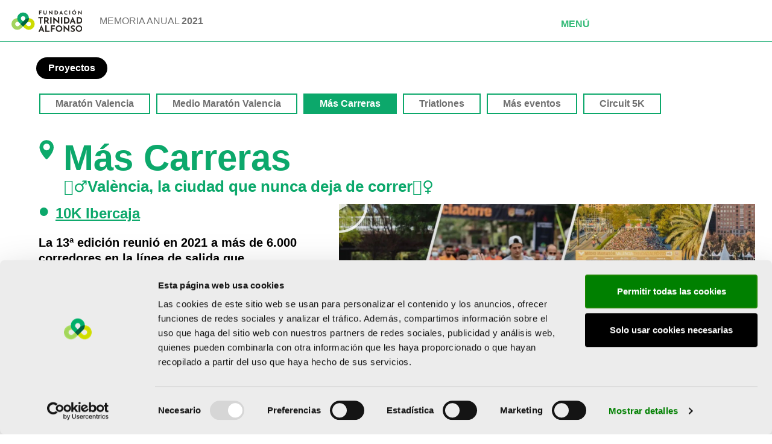

--- FILE ---
content_type: text/html; charset=UTF-8
request_url: https://memorias.fundaciontrinidadalfonso.org/memoria-2021/proyectos/eventos-e-infraestructuras-referentes/mas-carreras/
body_size: 16117
content:
<!doctype html>
<html lang="es-ES">
<head>
	<meta charset="UTF-8">
	<meta name="viewport" content="width=device-width, initial-scale=1">
	<link rel="profile" href="https://gmpg.org/xfn/11">
	<script type="text/javascript">
	window.dataLayer = window.dataLayer || [];

	function gtag() {
		dataLayer.push(arguments);
	}

	gtag("consent", "default", {
		ad_personalization: "denied",
		ad_storage: "denied",
		ad_user_data: "denied",
		analytics_storage: "denied",
		functionality_storage: "denied",
		personalization_storage: "denied",
		security_storage: "granted",
		wait_for_update: 500,
	});
	gtag("set", "ads_data_redaction", true);
	</script>
<script type="text/javascript"
		id="Cookiebot"
		src="https://consent.cookiebot.com/uc.js"
		data-implementation="wp"
		data-cbid="bcff7099-e1e8-49cb-8ba1-b6a8608b3f8e"
						data-culture="ES"
				async	></script>
<meta name='robots' content='index, follow, max-image-preview:large, max-snippet:-1, max-video-preview:-1' />
	<style>img:is([sizes="auto" i], [sizes^="auto," i]) { contain-intrinsic-size: 3000px 1500px }</style>
	
	<!-- This site is optimized with the Yoast SEO Premium plugin v20.7 (Yoast SEO v26.7) - https://yoast.com/wordpress/plugins/seo/ -->
	<title>Más Carreras - memorias.fundaciontrinidadalfonso.org</title>
	<link rel="canonical" href="https://memorias.fundaciontrinidadalfonso.org/memoria-2021/proyectos/eventos-e-infraestructuras-referentes/mas-carreras/" />
	<meta property="og:locale" content="es_ES" />
	<meta property="og:type" content="article" />
	<meta property="og:title" content="Más Carreras" />
	<meta property="og:description" content="Proyectos 🏃‍♂️València, la ciudad que nunca deja de correr🏃‍♀️ 10K Ibercaja La 13ª edición reunió en 2021 a más de 6.000 corredores en la línea de salida que disfrutaron un año más del mejor 10K de España, que además ostenta el World Record logrado por Rhonex Kipruto en 2020 (26:24). Cifras destacadas 156.000€ Aportación FTA [&hellip;]" />
	<meta property="og:url" content="https://memorias.fundaciontrinidadalfonso.org/memoria-2021/proyectos/eventos-e-infraestructuras-referentes/mas-carreras/" />
	<meta property="og:site_name" content="memorias.fundaciontrinidadalfonso.org" />
	<meta property="article:modified_time" content="2022-03-31T09:39:13+00:00" />
	<meta property="og:image" content="https://memorias.fundaciontrinidadalfonso.org/wp-content/uploads/2022/02/presupuesto-300x262.png" />
	<meta name="twitter:card" content="summary_large_image" />
	<meta name="twitter:label1" content="Tiempo de lectura" />
	<meta name="twitter:data1" content="3 minutos" />
	<script type="application/ld+json" class="yoast-schema-graph">{"@context":"https://schema.org","@graph":[{"@type":"WebPage","@id":"https://memorias.fundaciontrinidadalfonso.org/memoria-2021/proyectos/eventos-e-infraestructuras-referentes/mas-carreras/","url":"https://memorias.fundaciontrinidadalfonso.org/memoria-2021/proyectos/eventos-e-infraestructuras-referentes/mas-carreras/","name":"Más Carreras - memorias.fundaciontrinidadalfonso.org","isPartOf":{"@id":"https://memorias.fundaciontrinidadalfonso.org/#website"},"primaryImageOfPage":{"@id":"https://memorias.fundaciontrinidadalfonso.org/memoria-2021/proyectos/eventos-e-infraestructuras-referentes/mas-carreras/#primaryimage"},"image":{"@id":"https://memorias.fundaciontrinidadalfonso.org/memoria-2021/proyectos/eventos-e-infraestructuras-referentes/mas-carreras/#primaryimage"},"thumbnailUrl":"https://memorias.fundaciontrinidadalfonso.org/wp-content/uploads/2022/02/presupuesto-300x262.png","datePublished":"2021-11-12T12:37:45+00:00","dateModified":"2022-03-31T09:39:13+00:00","breadcrumb":{"@id":"https://memorias.fundaciontrinidadalfonso.org/memoria-2021/proyectos/eventos-e-infraestructuras-referentes/mas-carreras/#breadcrumb"},"inLanguage":"es","potentialAction":[{"@type":"ReadAction","target":["https://memorias.fundaciontrinidadalfonso.org/memoria-2021/proyectos/eventos-e-infraestructuras-referentes/mas-carreras/"]}]},{"@type":"ImageObject","inLanguage":"es","@id":"https://memorias.fundaciontrinidadalfonso.org/memoria-2021/proyectos/eventos-e-infraestructuras-referentes/mas-carreras/#primaryimage","url":"https://memorias.fundaciontrinidadalfonso.org/wp-content/uploads/2022/02/presupuesto.png","contentUrl":"https://memorias.fundaciontrinidadalfonso.org/wp-content/uploads/2022/02/presupuesto.png","width":315,"height":275},{"@type":"BreadcrumbList","@id":"https://memorias.fundaciontrinidadalfonso.org/memoria-2021/proyectos/eventos-e-infraestructuras-referentes/mas-carreras/#breadcrumb","itemListElement":[{"@type":"ListItem","position":1,"name":"Home","item":"https://devmemorias.fundaciontrinidadalfonso.org/"},{"@type":"ListItem","position":2,"name":"Memoria 2021","item":"https://devmemorias.fundaciontrinidadalfonso.org/"},{"@type":"ListItem","position":3,"name":"Proyectos","item":"https://memorias.fundaciontrinidadalfonso.org/memoria-2021/proyectos/"},{"@type":"ListItem","position":4,"name":"Eventos e infraestructuras referentes","item":"https://memorias.fundaciontrinidadalfonso.org/memoria-2021/proyectos/eventos-e-infraestructuras-referentes/"},{"@type":"ListItem","position":5,"name":"Más Carreras"}]},{"@type":"WebSite","@id":"https://memorias.fundaciontrinidadalfonso.org/#website","url":"https://memorias.fundaciontrinidadalfonso.org/","name":"memorias.fundaciontrinidadalfonso.org","description":"Memorias Fundación Trinidad Alfonso","publisher":{"@id":"https://memorias.fundaciontrinidadalfonso.org/#organization"},"potentialAction":[{"@type":"SearchAction","target":{"@type":"EntryPoint","urlTemplate":"https://memorias.fundaciontrinidadalfonso.org/?s={search_term_string}"},"query-input":{"@type":"PropertyValueSpecification","valueRequired":true,"valueName":"search_term_string"}}],"inLanguage":"es"},{"@type":"Organization","@id":"https://memorias.fundaciontrinidadalfonso.org/#organization","name":"memorias.fundaciontrinidadalfonso.org","url":"https://memorias.fundaciontrinidadalfonso.org/","logo":{"@type":"ImageObject","inLanguage":"es","@id":"https://memorias.fundaciontrinidadalfonso.org/#/schema/logo/image/","url":"https://memorias.fundaciontrinidadalfonso.org/wp-content/uploads/2021/04/logo-fta.svg","contentUrl":"https://memorias.fundaciontrinidadalfonso.org/wp-content/uploads/2021/04/logo-fta.svg","caption":"memorias.fundaciontrinidadalfonso.org"},"image":{"@id":"https://memorias.fundaciontrinidadalfonso.org/#/schema/logo/image/"}}]}</script>
	<!-- / Yoast SEO Premium plugin. -->


<link rel='dns-prefetch' href='//cloud.typography.com' />
<link rel='stylesheet' id='dce-dynamic-visibility-style-css' href='https://memorias.fundaciontrinidadalfonso.org/wp-content/plugins/dynamic-visibility-for-elementor/assets/css/dynamic-visibility.css?ver=6.0.0' media='all' />
<style id='wp-emoji-styles-inline-css'>

	img.wp-smiley, img.emoji {
		display: inline !important;
		border: none !important;
		box-shadow: none !important;
		height: 1em !important;
		width: 1em !important;
		margin: 0 0.07em !important;
		vertical-align: -0.1em !important;
		background: none !important;
		padding: 0 !important;
	}
</style>
<style id='global-styles-inline-css'>
:root{--wp--preset--aspect-ratio--square: 1;--wp--preset--aspect-ratio--4-3: 4/3;--wp--preset--aspect-ratio--3-4: 3/4;--wp--preset--aspect-ratio--3-2: 3/2;--wp--preset--aspect-ratio--2-3: 2/3;--wp--preset--aspect-ratio--16-9: 16/9;--wp--preset--aspect-ratio--9-16: 9/16;--wp--preset--color--black: #000000;--wp--preset--color--cyan-bluish-gray: #abb8c3;--wp--preset--color--white: #ffffff;--wp--preset--color--pale-pink: #f78da7;--wp--preset--color--vivid-red: #cf2e2e;--wp--preset--color--luminous-vivid-orange: #ff6900;--wp--preset--color--luminous-vivid-amber: #fcb900;--wp--preset--color--light-green-cyan: #7bdcb5;--wp--preset--color--vivid-green-cyan: #00d084;--wp--preset--color--pale-cyan-blue: #8ed1fc;--wp--preset--color--vivid-cyan-blue: #0693e3;--wp--preset--color--vivid-purple: #9b51e0;--wp--preset--gradient--vivid-cyan-blue-to-vivid-purple: linear-gradient(135deg,rgba(6,147,227,1) 0%,rgb(155,81,224) 100%);--wp--preset--gradient--light-green-cyan-to-vivid-green-cyan: linear-gradient(135deg,rgb(122,220,180) 0%,rgb(0,208,130) 100%);--wp--preset--gradient--luminous-vivid-amber-to-luminous-vivid-orange: linear-gradient(135deg,rgba(252,185,0,1) 0%,rgba(255,105,0,1) 100%);--wp--preset--gradient--luminous-vivid-orange-to-vivid-red: linear-gradient(135deg,rgba(255,105,0,1) 0%,rgb(207,46,46) 100%);--wp--preset--gradient--very-light-gray-to-cyan-bluish-gray: linear-gradient(135deg,rgb(238,238,238) 0%,rgb(169,184,195) 100%);--wp--preset--gradient--cool-to-warm-spectrum: linear-gradient(135deg,rgb(74,234,220) 0%,rgb(151,120,209) 20%,rgb(207,42,186) 40%,rgb(238,44,130) 60%,rgb(251,105,98) 80%,rgb(254,248,76) 100%);--wp--preset--gradient--blush-light-purple: linear-gradient(135deg,rgb(255,206,236) 0%,rgb(152,150,240) 100%);--wp--preset--gradient--blush-bordeaux: linear-gradient(135deg,rgb(254,205,165) 0%,rgb(254,45,45) 50%,rgb(107,0,62) 100%);--wp--preset--gradient--luminous-dusk: linear-gradient(135deg,rgb(255,203,112) 0%,rgb(199,81,192) 50%,rgb(65,88,208) 100%);--wp--preset--gradient--pale-ocean: linear-gradient(135deg,rgb(255,245,203) 0%,rgb(182,227,212) 50%,rgb(51,167,181) 100%);--wp--preset--gradient--electric-grass: linear-gradient(135deg,rgb(202,248,128) 0%,rgb(113,206,126) 100%);--wp--preset--gradient--midnight: linear-gradient(135deg,rgb(2,3,129) 0%,rgb(40,116,252) 100%);--wp--preset--font-size--small: 13px;--wp--preset--font-size--medium: 20px;--wp--preset--font-size--large: 36px;--wp--preset--font-size--x-large: 42px;--wp--preset--spacing--20: 0.44rem;--wp--preset--spacing--30: 0.67rem;--wp--preset--spacing--40: 1rem;--wp--preset--spacing--50: 1.5rem;--wp--preset--spacing--60: 2.25rem;--wp--preset--spacing--70: 3.38rem;--wp--preset--spacing--80: 5.06rem;--wp--preset--shadow--natural: 6px 6px 9px rgba(0, 0, 0, 0.2);--wp--preset--shadow--deep: 12px 12px 50px rgba(0, 0, 0, 0.4);--wp--preset--shadow--sharp: 6px 6px 0px rgba(0, 0, 0, 0.2);--wp--preset--shadow--outlined: 6px 6px 0px -3px rgba(255, 255, 255, 1), 6px 6px rgba(0, 0, 0, 1);--wp--preset--shadow--crisp: 6px 6px 0px rgba(0, 0, 0, 1);}:root { --wp--style--global--content-size: 800px;--wp--style--global--wide-size: 1200px; }:where(body) { margin: 0; }.wp-site-blocks > .alignleft { float: left; margin-right: 2em; }.wp-site-blocks > .alignright { float: right; margin-left: 2em; }.wp-site-blocks > .aligncenter { justify-content: center; margin-left: auto; margin-right: auto; }:where(.wp-site-blocks) > * { margin-block-start: 24px; margin-block-end: 0; }:where(.wp-site-blocks) > :first-child { margin-block-start: 0; }:where(.wp-site-blocks) > :last-child { margin-block-end: 0; }:root { --wp--style--block-gap: 24px; }:root :where(.is-layout-flow) > :first-child{margin-block-start: 0;}:root :where(.is-layout-flow) > :last-child{margin-block-end: 0;}:root :where(.is-layout-flow) > *{margin-block-start: 24px;margin-block-end: 0;}:root :where(.is-layout-constrained) > :first-child{margin-block-start: 0;}:root :where(.is-layout-constrained) > :last-child{margin-block-end: 0;}:root :where(.is-layout-constrained) > *{margin-block-start: 24px;margin-block-end: 0;}:root :where(.is-layout-flex){gap: 24px;}:root :where(.is-layout-grid){gap: 24px;}.is-layout-flow > .alignleft{float: left;margin-inline-start: 0;margin-inline-end: 2em;}.is-layout-flow > .alignright{float: right;margin-inline-start: 2em;margin-inline-end: 0;}.is-layout-flow > .aligncenter{margin-left: auto !important;margin-right: auto !important;}.is-layout-constrained > .alignleft{float: left;margin-inline-start: 0;margin-inline-end: 2em;}.is-layout-constrained > .alignright{float: right;margin-inline-start: 2em;margin-inline-end: 0;}.is-layout-constrained > .aligncenter{margin-left: auto !important;margin-right: auto !important;}.is-layout-constrained > :where(:not(.alignleft):not(.alignright):not(.alignfull)){max-width: var(--wp--style--global--content-size);margin-left: auto !important;margin-right: auto !important;}.is-layout-constrained > .alignwide{max-width: var(--wp--style--global--wide-size);}body .is-layout-flex{display: flex;}.is-layout-flex{flex-wrap: wrap;align-items: center;}.is-layout-flex > :is(*, div){margin: 0;}body .is-layout-grid{display: grid;}.is-layout-grid > :is(*, div){margin: 0;}body{padding-top: 0px;padding-right: 0px;padding-bottom: 0px;padding-left: 0px;}a:where(:not(.wp-element-button)){text-decoration: underline;}:root :where(.wp-element-button, .wp-block-button__link){background-color: #32373c;border-width: 0;color: #fff;font-family: inherit;font-size: inherit;line-height: inherit;padding: calc(0.667em + 2px) calc(1.333em + 2px);text-decoration: none;}.has-black-color{color: var(--wp--preset--color--black) !important;}.has-cyan-bluish-gray-color{color: var(--wp--preset--color--cyan-bluish-gray) !important;}.has-white-color{color: var(--wp--preset--color--white) !important;}.has-pale-pink-color{color: var(--wp--preset--color--pale-pink) !important;}.has-vivid-red-color{color: var(--wp--preset--color--vivid-red) !important;}.has-luminous-vivid-orange-color{color: var(--wp--preset--color--luminous-vivid-orange) !important;}.has-luminous-vivid-amber-color{color: var(--wp--preset--color--luminous-vivid-amber) !important;}.has-light-green-cyan-color{color: var(--wp--preset--color--light-green-cyan) !important;}.has-vivid-green-cyan-color{color: var(--wp--preset--color--vivid-green-cyan) !important;}.has-pale-cyan-blue-color{color: var(--wp--preset--color--pale-cyan-blue) !important;}.has-vivid-cyan-blue-color{color: var(--wp--preset--color--vivid-cyan-blue) !important;}.has-vivid-purple-color{color: var(--wp--preset--color--vivid-purple) !important;}.has-black-background-color{background-color: var(--wp--preset--color--black) !important;}.has-cyan-bluish-gray-background-color{background-color: var(--wp--preset--color--cyan-bluish-gray) !important;}.has-white-background-color{background-color: var(--wp--preset--color--white) !important;}.has-pale-pink-background-color{background-color: var(--wp--preset--color--pale-pink) !important;}.has-vivid-red-background-color{background-color: var(--wp--preset--color--vivid-red) !important;}.has-luminous-vivid-orange-background-color{background-color: var(--wp--preset--color--luminous-vivid-orange) !important;}.has-luminous-vivid-amber-background-color{background-color: var(--wp--preset--color--luminous-vivid-amber) !important;}.has-light-green-cyan-background-color{background-color: var(--wp--preset--color--light-green-cyan) !important;}.has-vivid-green-cyan-background-color{background-color: var(--wp--preset--color--vivid-green-cyan) !important;}.has-pale-cyan-blue-background-color{background-color: var(--wp--preset--color--pale-cyan-blue) !important;}.has-vivid-cyan-blue-background-color{background-color: var(--wp--preset--color--vivid-cyan-blue) !important;}.has-vivid-purple-background-color{background-color: var(--wp--preset--color--vivid-purple) !important;}.has-black-border-color{border-color: var(--wp--preset--color--black) !important;}.has-cyan-bluish-gray-border-color{border-color: var(--wp--preset--color--cyan-bluish-gray) !important;}.has-white-border-color{border-color: var(--wp--preset--color--white) !important;}.has-pale-pink-border-color{border-color: var(--wp--preset--color--pale-pink) !important;}.has-vivid-red-border-color{border-color: var(--wp--preset--color--vivid-red) !important;}.has-luminous-vivid-orange-border-color{border-color: var(--wp--preset--color--luminous-vivid-orange) !important;}.has-luminous-vivid-amber-border-color{border-color: var(--wp--preset--color--luminous-vivid-amber) !important;}.has-light-green-cyan-border-color{border-color: var(--wp--preset--color--light-green-cyan) !important;}.has-vivid-green-cyan-border-color{border-color: var(--wp--preset--color--vivid-green-cyan) !important;}.has-pale-cyan-blue-border-color{border-color: var(--wp--preset--color--pale-cyan-blue) !important;}.has-vivid-cyan-blue-border-color{border-color: var(--wp--preset--color--vivid-cyan-blue) !important;}.has-vivid-purple-border-color{border-color: var(--wp--preset--color--vivid-purple) !important;}.has-vivid-cyan-blue-to-vivid-purple-gradient-background{background: var(--wp--preset--gradient--vivid-cyan-blue-to-vivid-purple) !important;}.has-light-green-cyan-to-vivid-green-cyan-gradient-background{background: var(--wp--preset--gradient--light-green-cyan-to-vivid-green-cyan) !important;}.has-luminous-vivid-amber-to-luminous-vivid-orange-gradient-background{background: var(--wp--preset--gradient--luminous-vivid-amber-to-luminous-vivid-orange) !important;}.has-luminous-vivid-orange-to-vivid-red-gradient-background{background: var(--wp--preset--gradient--luminous-vivid-orange-to-vivid-red) !important;}.has-very-light-gray-to-cyan-bluish-gray-gradient-background{background: var(--wp--preset--gradient--very-light-gray-to-cyan-bluish-gray) !important;}.has-cool-to-warm-spectrum-gradient-background{background: var(--wp--preset--gradient--cool-to-warm-spectrum) !important;}.has-blush-light-purple-gradient-background{background: var(--wp--preset--gradient--blush-light-purple) !important;}.has-blush-bordeaux-gradient-background{background: var(--wp--preset--gradient--blush-bordeaux) !important;}.has-luminous-dusk-gradient-background{background: var(--wp--preset--gradient--luminous-dusk) !important;}.has-pale-ocean-gradient-background{background: var(--wp--preset--gradient--pale-ocean) !important;}.has-electric-grass-gradient-background{background: var(--wp--preset--gradient--electric-grass) !important;}.has-midnight-gradient-background{background: var(--wp--preset--gradient--midnight) !important;}.has-small-font-size{font-size: var(--wp--preset--font-size--small) !important;}.has-medium-font-size{font-size: var(--wp--preset--font-size--medium) !important;}.has-large-font-size{font-size: var(--wp--preset--font-size--large) !important;}.has-x-large-font-size{font-size: var(--wp--preset--font-size--x-large) !important;}
:root :where(.wp-block-pullquote){font-size: 1.5em;line-height: 1.6;}
</style>
<link rel='stylesheet' id='wpml-legacy-horizontal-list-0-css' href='https://memorias.fundaciontrinidadalfonso.org/wp-content/plugins/sitepress-multilingual-cms/templates/language-switchers/legacy-list-horizontal/style.min.css?ver=1' media='all' />
<link rel='stylesheet' id='wpml-menu-item-0-css' href='https://memorias.fundaciontrinidadalfonso.org/wp-content/plugins/sitepress-multilingual-cms/templates/language-switchers/menu-item/style.min.css?ver=1' media='all' />
<link rel='stylesheet' id='hello-elementor-theme-style-css' href='https://memorias.fundaciontrinidadalfonso.org/wp-content/themes/hello-elementor/assets/css/theme.css?ver=3.4.4' media='all' />
<link rel='stylesheet' id='hello-elementor-child-style-css' href='https://memorias.fundaciontrinidadalfonso.org/wp-content/themes/memoria-fta/style.css?ver=1739899441' media='all' />
<link rel='stylesheet' id='typography-style-css' href='https://cloud.typography.com/6414312/6741792/css/fonts.css?ver=6.8.3' media='all' />
<link rel='stylesheet' id='hello-elementor-css' href='https://memorias.fundaciontrinidadalfonso.org/wp-content/themes/hello-elementor/assets/css/reset.css?ver=3.4.4' media='all' />
<link rel='stylesheet' id='hello-elementor-header-footer-css' href='https://memorias.fundaciontrinidadalfonso.org/wp-content/themes/hello-elementor/assets/css/header-footer.css?ver=3.4.4' media='all' />
<link rel='stylesheet' id='elementor-frontend-css' href='https://memorias.fundaciontrinidadalfonso.org/wp-content/plugins/elementor/assets/css/frontend.min.css?ver=3.34.1' media='all' />
<link rel='stylesheet' id='widget-image-css' href='https://memorias.fundaciontrinidadalfonso.org/wp-content/plugins/elementor/assets/css/widget-image.min.css?ver=3.34.1' media='all' />
<link rel='stylesheet' id='widget-heading-css' href='https://memorias.fundaciontrinidadalfonso.org/wp-content/plugins/elementor/assets/css/widget-heading.min.css?ver=3.34.1' media='all' />
<link rel='stylesheet' id='widget-nav-menu-css' href='https://memorias.fundaciontrinidadalfonso.org/wp-content/plugins/elementor-pro/assets/css/widget-nav-menu.min.css?ver=3.32.3' media='all' />
<link rel='stylesheet' id='e-sticky-css' href='https://memorias.fundaciontrinidadalfonso.org/wp-content/plugins/elementor-pro/assets/css/modules/sticky.min.css?ver=3.32.3' media='all' />
<link rel='stylesheet' id='elementor-icons-css' href='https://memorias.fundaciontrinidadalfonso.org/wp-content/plugins/elementor/assets/lib/eicons/css/elementor-icons.min.css?ver=5.45.0' media='all' />
<link rel='stylesheet' id='elementor-post-9-css' href='https://memorias.fundaciontrinidadalfonso.org/wp-content/uploads/elementor/css/post-9.css?ver=1768520793' media='all' />
<link rel='stylesheet' id='font-awesome-5-all-css' href='https://memorias.fundaciontrinidadalfonso.org/wp-content/plugins/elementor/assets/lib/font-awesome/css/all.min.css?ver=3.34.1' media='all' />
<link rel='stylesheet' id='font-awesome-4-shim-css' href='https://memorias.fundaciontrinidadalfonso.org/wp-content/plugins/elementor/assets/lib/font-awesome/css/v4-shims.min.css?ver=3.34.1' media='all' />
<link rel='stylesheet' id='e-animation-fadeInDown-css' href='https://memorias.fundaciontrinidadalfonso.org/wp-content/plugins/elementor/assets/lib/animations/styles/fadeInDown.min.css?ver=3.34.1' media='all' />
<link rel='stylesheet' id='e-animation-fadeIn-css' href='https://memorias.fundaciontrinidadalfonso.org/wp-content/plugins/elementor/assets/lib/animations/styles/fadeIn.min.css?ver=3.34.1' media='all' />
<link rel='stylesheet' id='widget-image-box-css' href='https://memorias.fundaciontrinidadalfonso.org/wp-content/plugins/elementor/assets/css/widget-image-box.min.css?ver=3.34.1' media='all' />
<link rel='stylesheet' id='swiper-css' href='https://memorias.fundaciontrinidadalfonso.org/wp-content/plugins/elementor/assets/lib/swiper/v8/css/swiper.min.css?ver=8.4.5' media='all' />
<link rel='stylesheet' id='e-swiper-css' href='https://memorias.fundaciontrinidadalfonso.org/wp-content/plugins/elementor/assets/css/conditionals/e-swiper.min.css?ver=3.34.1' media='all' />
<link rel='stylesheet' id='widget-media-carousel-css' href='https://memorias.fundaciontrinidadalfonso.org/wp-content/plugins/elementor-pro/assets/css/widget-media-carousel.min.css?ver=3.32.3' media='all' />
<link rel='stylesheet' id='widget-carousel-module-base-css' href='https://memorias.fundaciontrinidadalfonso.org/wp-content/plugins/elementor-pro/assets/css/widget-carousel-module-base.min.css?ver=3.32.3' media='all' />
<link rel='stylesheet' id='e-animation-slideInUp-css' href='https://memorias.fundaciontrinidadalfonso.org/wp-content/plugins/elementor/assets/lib/animations/styles/slideInUp.min.css?ver=3.34.1' media='all' />
<link rel='stylesheet' id='elementor-post-5068-css' href='https://memorias.fundaciontrinidadalfonso.org/wp-content/uploads/elementor/css/post-5068.css?ver=1768521454' media='all' />
<link rel='stylesheet' id='elementor-post-4589-css' href='https://memorias.fundaciontrinidadalfonso.org/wp-content/uploads/elementor/css/post-4589.css?ver=1768521444' media='all' />
<link rel='stylesheet' id='elementor-icons-shared-0-css' href='https://memorias.fundaciontrinidadalfonso.org/wp-content/plugins/elementor/assets/lib/font-awesome/css/fontawesome.min.css?ver=5.15.3' media='all' />
<link rel='stylesheet' id='elementor-icons-fa-solid-css' href='https://memorias.fundaciontrinidadalfonso.org/wp-content/plugins/elementor/assets/lib/font-awesome/css/solid.min.css?ver=5.15.3' media='all' />
<script src="https://memorias.fundaciontrinidadalfonso.org/wp-includes/js/jquery/jquery.min.js?ver=3.7.1" id="jquery-core-js"></script>
<script src="https://memorias.fundaciontrinidadalfonso.org/wp-includes/js/jquery/jquery-migrate.min.js?ver=3.4.1" id="jquery-migrate-js"></script>
<script src="https://memorias.fundaciontrinidadalfonso.org/wp-content/plugins/elementor/assets/lib/font-awesome/js/v4-shims.min.js?ver=3.34.1" id="font-awesome-4-shim-js"></script>
<meta name="generator" content="WPML ver:4.8.6 stt:2,66;" />
<meta name="generator" content="Elementor 3.34.1; features: additional_custom_breakpoints; settings: css_print_method-external, google_font-enabled, font_display-block">
<!-- Google Tag Manager -->
<script type="text/plain" data-cookieconsent="statistics">(function(w,d,s,l,i){w[l]=w[l]||[];w[l].push({'gtm.start':
new Date().getTime(),event:'gtm.js'});var f=d.getElementsByTagName(s)[0],
j=d.createElement(s),dl=l!='dataLayer'?'&l='+l:'';j.async=true;j.src=
'https://www.googletagmanager.com/gtm.js?id='+i+dl;f.parentNode.insertBefore(j,f);
})(window,document,'script','dataLayer','GTM-TKF2DW8');</script>
<!-- End Google Tag Manager -->
			<style>
				.e-con.e-parent:nth-of-type(n+4):not(.e-lazyloaded):not(.e-no-lazyload),
				.e-con.e-parent:nth-of-type(n+4):not(.e-lazyloaded):not(.e-no-lazyload) * {
					background-image: none !important;
				}
				@media screen and (max-height: 1024px) {
					.e-con.e-parent:nth-of-type(n+3):not(.e-lazyloaded):not(.e-no-lazyload),
					.e-con.e-parent:nth-of-type(n+3):not(.e-lazyloaded):not(.e-no-lazyload) * {
						background-image: none !important;
					}
				}
				@media screen and (max-height: 640px) {
					.e-con.e-parent:nth-of-type(n+2):not(.e-lazyloaded):not(.e-no-lazyload),
					.e-con.e-parent:nth-of-type(n+2):not(.e-lazyloaded):not(.e-no-lazyload) * {
						background-image: none !important;
					}
				}
			</style>
			<link rel="icon" href="https://memorias.fundaciontrinidadalfonso.org/wp-content/uploads/2021/04/icon-logo.jpg" sizes="32x32" />
<link rel="icon" href="https://memorias.fundaciontrinidadalfonso.org/wp-content/uploads/2021/04/icon-logo.jpg" sizes="192x192" />
<link rel="apple-touch-icon" href="https://memorias.fundaciontrinidadalfonso.org/wp-content/uploads/2021/04/icon-logo.jpg" />
<meta name="msapplication-TileImage" content="https://memorias.fundaciontrinidadalfonso.org/wp-content/uploads/2021/04/icon-logo.jpg" />
		<style id="wp-custom-css">
			.cifras .elementor-image-box-img {
    /*margin-top: 3px!important;*/
    width: 82px!important
}

/* ocultar badget wpml */
.otgs-development-site-front-end {
	display: none
}		</style>
		<meta name="generator" content="WP Rocket 3.20.0.3" data-wpr-features="wpr_preload_links wpr_desktop" /></head>
<body class="wp-singular page-template-default page page-id-5068 page-child parent-pageid-5046 wp-custom-logo wp-embed-responsive wp-theme-hello-elementor wp-child-theme-memoria-fta hello-elementor-default elementor-default elementor-kit-9 elementor-page elementor-page-5068">

<!-- Google Tag Manager (noscript) -->
<noscript><iframe src="https://www.googletagmanager.com/ns.html?id=GTM-TKF2DW8"
height="0" width="0" style="display:none;visibility:hidden"></iframe></noscript>
<!-- End Google Tag Manager (noscript) -->

<a class="skip-link screen-reader-text" href="#content">Ir al contenido</a>

		<header data-rocket-location-hash="7ac7d8605c62b5188f8e3cff341915bd" data-elementor-type="header" data-elementor-id="4589" class="elementor elementor-4589 elementor-location-header" data-elementor-post-type="elementor_library">
					<section class="elementor-section elementor-top-section elementor-element elementor-element-1d4b2e89 elementor-section-full_width elementor-section-height-default elementor-section-height-default" data-id="1d4b2e89" data-element_type="section" data-settings="{&quot;jet_parallax_layout_list&quot;:[{&quot;_id&quot;:&quot;7d6ed34&quot;,&quot;jet_parallax_layout_image&quot;:{&quot;url&quot;:&quot;&quot;,&quot;id&quot;:&quot;&quot;,&quot;size&quot;:&quot;&quot;},&quot;jet_parallax_layout_image_tablet&quot;:{&quot;url&quot;:&quot;&quot;,&quot;id&quot;:&quot;&quot;,&quot;size&quot;:&quot;&quot;},&quot;jet_parallax_layout_image_mobile&quot;:{&quot;url&quot;:&quot;&quot;,&quot;id&quot;:&quot;&quot;,&quot;size&quot;:&quot;&quot;},&quot;jet_parallax_layout_speed&quot;:{&quot;unit&quot;:&quot;%&quot;,&quot;size&quot;:50,&quot;sizes&quot;:[]},&quot;jet_parallax_layout_type&quot;:&quot;scroll&quot;,&quot;jet_parallax_layout_direction&quot;:&quot;1&quot;,&quot;jet_parallax_layout_fx_direction&quot;:null,&quot;jet_parallax_layout_z_index&quot;:&quot;&quot;,&quot;jet_parallax_layout_bg_x&quot;:50,&quot;jet_parallax_layout_bg_x_tablet&quot;:&quot;&quot;,&quot;jet_parallax_layout_bg_x_mobile&quot;:&quot;&quot;,&quot;jet_parallax_layout_bg_y&quot;:50,&quot;jet_parallax_layout_bg_y_tablet&quot;:&quot;&quot;,&quot;jet_parallax_layout_bg_y_mobile&quot;:&quot;&quot;,&quot;jet_parallax_layout_bg_size&quot;:&quot;auto&quot;,&quot;jet_parallax_layout_bg_size_tablet&quot;:&quot;&quot;,&quot;jet_parallax_layout_bg_size_mobile&quot;:&quot;&quot;,&quot;jet_parallax_layout_animation_prop&quot;:&quot;transform&quot;,&quot;jet_parallax_layout_on&quot;:[&quot;desktop&quot;,&quot;tablet&quot;]}],&quot;background_background&quot;:&quot;classic&quot;,&quot;sticky&quot;:&quot;top&quot;,&quot;sticky_on&quot;:[&quot;desktop&quot;,&quot;tablet&quot;,&quot;mobile&quot;],&quot;sticky_offset&quot;:0,&quot;sticky_effects_offset&quot;:0,&quot;sticky_anchor_link_offset&quot;:0}">
						<div data-rocket-location-hash="82f6c6a00e9a86a2eaa3cc6e8d136714" class="elementor-container elementor-column-gap-default">
					<div class="elementor-column elementor-col-50 elementor-top-column elementor-element elementor-element-26a03c65" data-id="26a03c65" data-element_type="column">
			<div class="elementor-widget-wrap elementor-element-populated">
						<div class="elementor-element elementor-element-655049d4 elementor-widget__width-auto elementor-widget-mobile__width-auto elementor-widget elementor-widget-theme-site-logo elementor-widget-image" data-id="655049d4" data-element_type="widget" data-widget_type="theme-site-logo.default">
				<div class="elementor-widget-container">
											<a href="https://memorias.fundaciontrinidadalfonso.org">
			<img width="1" height="1" src="https://memorias.fundaciontrinidadalfonso.org/wp-content/uploads/2021/04/logo-fta.svg" class="attachment-large size-large wp-image-71" alt="" />				</a>
											</div>
				</div>
				<div class="elementor-element elementor-element-1ead9592 elementor-widget__width-auto elementor-widget elementor-widget-heading" data-id="1ead9592" data-element_type="widget" data-widget_type="heading.default">
				<div class="elementor-widget-container">
					<h1 class="elementor-heading-title elementor-size-default"><a href="https://memorias.fundaciontrinidadalfonso.org/memoria-2021/">MEMORIA ANUAL <strong>2021</strong></a></h1>				</div>
				</div>
					</div>
		</div>
				<div class="elementor-column elementor-col-50 elementor-top-column elementor-element elementor-element-108a56ef" data-id="108a56ef" data-element_type="column">
			<div class="elementor-widget-wrap elementor-element-populated">
						<div class="elementor-element elementor-element-25a4d269 elementor-nav-menu--stretch elementor-nav-menu__text-align-aside elementor-nav-menu--toggle elementor-nav-menu--burger elementor-widget elementor-widget-nav-menu" data-id="25a4d269" data-element_type="widget" id="top-menu" data-settings="{&quot;layout&quot;:&quot;dropdown&quot;,&quot;full_width&quot;:&quot;stretch&quot;,&quot;submenu_icon&quot;:{&quot;value&quot;:&quot;&lt;i class=\&quot;fas fa-chevron-down\&quot; aria-hidden=\&quot;true\&quot;&gt;&lt;\/i&gt;&quot;,&quot;library&quot;:&quot;fa-solid&quot;},&quot;toggle&quot;:&quot;burger&quot;}" data-widget_type="nav-menu.default">
				<div class="elementor-widget-container">
							<div class="elementor-menu-toggle" role="button" tabindex="0" aria-label="Alternar menú" aria-expanded="false">
			<i aria-hidden="true" role="presentation" class="elementor-menu-toggle__icon--open eicon-menu-bar"></i><i aria-hidden="true" role="presentation" class="elementor-menu-toggle__icon--close eicon-close"></i>		</div>
					<nav class="elementor-nav-menu--dropdown elementor-nav-menu__container" aria-hidden="true">
				<ul id="menu-2-25a4d269" class="elementor-nav-menu"><li class="menu-item menu-item-type-custom menu-item-object-custom menu-item-has-children menu-item-4623"><a href="#" class="elementor-item elementor-item-anchor" tabindex="-1">La Fundación</a>
<ul class="sub-menu elementor-nav-menu--dropdown">
	<li class="menu-item menu-item-type-post_type menu-item-object-page menu-item-4624"><a href="https://memorias.fundaciontrinidadalfonso.org/memoria-2021/la-fundacion/trinidad-alfonso/" class="elementor-sub-item" tabindex="-1"><span>1</span> Trinidad Alfonso</a></li>
	<li class="menu-item menu-item-type-post_type menu-item-object-page menu-item-4678"><a href="https://memorias.fundaciontrinidadalfonso.org/memoria-2021/la-fundacion/mensaje-del-presidente/" class="elementor-sub-item" tabindex="-1"><span>2</span> Mensaje del Presidente</a></li>
	<li class="menu-item menu-item-type-post_type menu-item-object-page menu-item-9472"><a href="https://memorias.fundaciontrinidadalfonso.org/memoria-2021/la-fundacion/mensaje-del-director/" class="elementor-sub-item" tabindex="-1"><span>3</span> Mensaje del Director</a></li>
	<li class="menu-item menu-item-type-post_type menu-item-object-page menu-item-4716"><a href="https://memorias.fundaciontrinidadalfonso.org/memoria-2021/la-fundacion/patronato-equipo-de-trabajo/" class="elementor-sub-item" tabindex="-1"><span>4</span> Patronato/Equipo de trabajo</a></li>
	<li class="menu-item menu-item-type-post_type menu-item-object-page menu-item-4735"><a href="https://memorias.fundaciontrinidadalfonso.org/memoria-2021/la-fundacion/mision-vision-y-objetivos/" class="elementor-sub-item" tabindex="-1"><span>5</span> Misión, Visión y Objetivos</a></li>
	<li class="menu-item menu-item-type-post_type menu-item-object-page menu-item-4745"><a href="https://memorias.fundaciontrinidadalfonso.org/memoria-2021/la-fundacion/cronologia/" class="elementor-sub-item" tabindex="-1"><span>6</span> Cronología</a></li>
</ul>
</li>
<li class="menu-item menu-item-type-custom menu-item-object-custom menu-item-has-children menu-item-4625"><a href="#" class="elementor-item elementor-item-anchor" tabindex="-1">Proyectos</a>
<ul class="sub-menu elementor-nav-menu--dropdown">
	<li class="menu-item menu-item-type-post_type menu-item-object-page current-page-ancestor menu-item-5052"><a href="https://memorias.fundaciontrinidadalfonso.org/memoria-2021/proyectos/eventos-e-infraestructuras-referentes/" class="elementor-sub-item" tabindex="-1"><span>7</span> Eventos e infraestructuras referentes</a></li>
	<li class="menu-item menu-item-type-post_type menu-item-object-page menu-item-5039"><a href="https://memorias.fundaciontrinidadalfonso.org/memoria-2021/proyectos/los-valores-del-deporte-como-referente/" class="elementor-sub-item" tabindex="-1"><span>14</span> Los valores del deporte como referente</a></li>
	<li class="menu-item menu-item-type-post_type menu-item-object-page menu-item-5113"><a href="https://memorias.fundaciontrinidadalfonso.org/memoria-2021/proyectos/los-deportistas-como-referente/" class="elementor-sub-item" tabindex="-1"><span>20</span> Los deportistas como referentes</a></li>
	<li class="menu-item menu-item-type-post_type menu-item-object-page menu-item-5126"><a href="https://memorias.fundaciontrinidadalfonso.org/memoria-2021/proyectos/la-comunitat-valenciana-como-referente/" class="elementor-sub-item" tabindex="-1"><span>25</span> La Comunitat Valenciana como referente</a></li>
	<li class="menu-item menu-item-type-post_type menu-item-object-page menu-item-5125"><a href="https://memorias.fundaciontrinidadalfonso.org/memoria-2021/proyectos/emprendimiento-deportivo-empren-esport/" class="elementor-sub-item" tabindex="-1"><span>32</span> Emprendimiento deportivo: Emprén Esport</a></li>
	<li class="menu-item menu-item-type-post_type menu-item-object-page menu-item-5124"><a href="https://memorias.fundaciontrinidadalfonso.org/memoria-2021/proyectos/la-reactivacion-del-deporte/" class="elementor-sub-item" tabindex="-1"><span>38</span> La reactivación del deporte</a></li>
</ul>
</li>
<li class="menu-item menu-item-type-custom menu-item-object-custom menu-item-has-children menu-item-4626"><a href="#" class="elementor-item elementor-item-anchor" tabindex="-1">Comunicación</a>
<ul class="sub-menu elementor-nav-menu--dropdown">
	<li class="menu-item menu-item-type-post_type menu-item-object-page menu-item-4764"><a href="https://memorias.fundaciontrinidadalfonso.org/memoria-2021/comunicacion/" class="elementor-sub-item" tabindex="-1"><span>42</span> Comunicación</a></li>
</ul>
</li>
<li class="menu-item menu-item-type-custom menu-item-object-custom menu-item-has-children menu-item-4627"><a href="#" class="elementor-item elementor-item-anchor" tabindex="-1">Datos económicos</a>
<ul class="sub-menu elementor-nav-menu--dropdown">
	<li class="menu-item menu-item-type-post_type menu-item-object-page menu-item-4787"><a href="https://memorias.fundaciontrinidadalfonso.org/memoria-2021/balance/" class="elementor-sub-item" tabindex="-1"><span>43</span> Balance</a></li>
	<li class="menu-item menu-item-type-post_type menu-item-object-page menu-item-4786"><a href="https://memorias.fundaciontrinidadalfonso.org/memoria-2021/cuenta-de-resultados/" class="elementor-sub-item" tabindex="-1"><span>44</span> Cuenta de resultados</a></li>
</ul>
</li>
</ul>			</nav>
						</div>
				</div>
					</div>
		</div>
					</div>
		</section>
				</header>
		
<main data-rocket-location-hash="4ab4aee6410f745d086dc0508de1e90e" id="content" class="site-main post-5068 page type-page status-publish hentry">

	
	<div data-rocket-location-hash="3d643da528504e4be623eff3e109df56" class="page-content">
				<div data-rocket-location-hash="4e14dfa2e61dd58bf71158dca9c83ea8" data-elementor-type="wp-page" data-elementor-id="5068" class="elementor elementor-5068" data-elementor-post-type="page">
						<section class="elementor-section elementor-top-section elementor-element elementor-element-82bd65b elementor-section-boxed elementor-section-height-default elementor-section-height-default" data-id="82bd65b" data-element_type="section" data-settings="{&quot;jet_parallax_layout_list&quot;:[{&quot;jet_parallax_layout_image&quot;:{&quot;url&quot;:&quot;&quot;,&quot;id&quot;:&quot;&quot;,&quot;size&quot;:&quot;&quot;},&quot;_id&quot;:&quot;8c6fcbc&quot;,&quot;jet_parallax_layout_image_tablet&quot;:{&quot;url&quot;:&quot;&quot;,&quot;id&quot;:&quot;&quot;,&quot;size&quot;:&quot;&quot;},&quot;jet_parallax_layout_image_mobile&quot;:{&quot;url&quot;:&quot;&quot;,&quot;id&quot;:&quot;&quot;,&quot;size&quot;:&quot;&quot;},&quot;jet_parallax_layout_speed&quot;:{&quot;unit&quot;:&quot;%&quot;,&quot;size&quot;:50,&quot;sizes&quot;:[]},&quot;jet_parallax_layout_type&quot;:&quot;scroll&quot;,&quot;jet_parallax_layout_direction&quot;:&quot;1&quot;,&quot;jet_parallax_layout_fx_direction&quot;:null,&quot;jet_parallax_layout_z_index&quot;:&quot;&quot;,&quot;jet_parallax_layout_bg_x&quot;:50,&quot;jet_parallax_layout_bg_x_tablet&quot;:&quot;&quot;,&quot;jet_parallax_layout_bg_x_mobile&quot;:&quot;&quot;,&quot;jet_parallax_layout_bg_y&quot;:50,&quot;jet_parallax_layout_bg_y_tablet&quot;:&quot;&quot;,&quot;jet_parallax_layout_bg_y_mobile&quot;:&quot;&quot;,&quot;jet_parallax_layout_bg_size&quot;:&quot;auto&quot;,&quot;jet_parallax_layout_bg_size_tablet&quot;:&quot;&quot;,&quot;jet_parallax_layout_bg_size_mobile&quot;:&quot;&quot;,&quot;jet_parallax_layout_animation_prop&quot;:&quot;transform&quot;,&quot;jet_parallax_layout_on&quot;:[&quot;desktop&quot;,&quot;tablet&quot;]}]}">
						<div class="elementor-container elementor-column-gap-no">
					<div class="elementor-column elementor-col-100 elementor-top-column elementor-element elementor-element-2514276" data-id="2514276" data-element_type="column">
			<div class="elementor-widget-wrap elementor-element-populated">
						<section class="elementor-section elementor-inner-section elementor-element elementor-element-bfe0483 elementor-section-full_width animated-fast elementor-reverse-tablet elementor-reverse-mobile elementor-section-height-default elementor-section-height-default elementor-invisible" data-id="bfe0483" data-element_type="section" data-settings="{&quot;jet_parallax_layout_list&quot;:[{&quot;jet_parallax_layout_image&quot;:{&quot;url&quot;:&quot;&quot;,&quot;id&quot;:&quot;&quot;,&quot;size&quot;:&quot;&quot;},&quot;_id&quot;:&quot;4911dbf&quot;,&quot;jet_parallax_layout_image_tablet&quot;:{&quot;url&quot;:&quot;&quot;,&quot;id&quot;:&quot;&quot;,&quot;size&quot;:&quot;&quot;},&quot;jet_parallax_layout_image_mobile&quot;:{&quot;url&quot;:&quot;&quot;,&quot;id&quot;:&quot;&quot;,&quot;size&quot;:&quot;&quot;},&quot;jet_parallax_layout_speed&quot;:{&quot;unit&quot;:&quot;%&quot;,&quot;size&quot;:50,&quot;sizes&quot;:[]},&quot;jet_parallax_layout_type&quot;:&quot;scroll&quot;,&quot;jet_parallax_layout_direction&quot;:&quot;1&quot;,&quot;jet_parallax_layout_fx_direction&quot;:null,&quot;jet_parallax_layout_z_index&quot;:&quot;&quot;,&quot;jet_parallax_layout_bg_x&quot;:50,&quot;jet_parallax_layout_bg_x_tablet&quot;:&quot;&quot;,&quot;jet_parallax_layout_bg_x_mobile&quot;:&quot;&quot;,&quot;jet_parallax_layout_bg_y&quot;:50,&quot;jet_parallax_layout_bg_y_tablet&quot;:&quot;&quot;,&quot;jet_parallax_layout_bg_y_mobile&quot;:&quot;&quot;,&quot;jet_parallax_layout_bg_size&quot;:&quot;auto&quot;,&quot;jet_parallax_layout_bg_size_tablet&quot;:&quot;&quot;,&quot;jet_parallax_layout_bg_size_mobile&quot;:&quot;&quot;,&quot;jet_parallax_layout_animation_prop&quot;:&quot;transform&quot;,&quot;jet_parallax_layout_on&quot;:[&quot;desktop&quot;,&quot;tablet&quot;]}],&quot;animation&quot;:&quot;fadeInDown&quot;,&quot;animation_mobile&quot;:&quot;fadeIn&quot;}">
						<div class="elementor-container elementor-column-gap-default">
					<div class="elementor-column elementor-col-100 elementor-inner-column elementor-element elementor-element-d7c8ec9" data-id="d7c8ec9" data-element_type="column">
			<div class="elementor-widget-wrap elementor-element-populated">
						<div class="elementor-element elementor-element-5f16b86 subtitle-proyecto elementor-widget__width-auto elementor-widget elementor-widget-heading" data-id="5f16b86" data-element_type="widget" data-widget_type="heading.default">
				<div class="elementor-widget-container">
					<h2 class="elementor-heading-title elementor-size-default">Proyectos</h2>				</div>
				</div>
				<div class="elementor-element elementor-element-e85242c submenu2021 elementor-nav-menu--dropdown-tablet elementor-nav-menu__text-align-aside elementor-nav-menu--toggle elementor-nav-menu--burger elementor-widget elementor-widget-nav-menu" data-id="e85242c" data-element_type="widget" data-settings="{&quot;sticky&quot;:&quot;top&quot;,&quot;sticky_offset&quot;:69,&quot;sticky_offset_mobile&quot;:68,&quot;sticky_offset_tablet&quot;:0,&quot;layout&quot;:&quot;horizontal&quot;,&quot;submenu_icon&quot;:{&quot;value&quot;:&quot;&lt;i class=\&quot;fas fa-caret-down\&quot; aria-hidden=\&quot;true\&quot;&gt;&lt;\/i&gt;&quot;,&quot;library&quot;:&quot;fa-solid&quot;},&quot;toggle&quot;:&quot;burger&quot;,&quot;sticky_on&quot;:[&quot;desktop&quot;,&quot;tablet&quot;,&quot;mobile&quot;],&quot;sticky_effects_offset&quot;:0,&quot;sticky_anchor_link_offset&quot;:0}" data-widget_type="nav-menu.default">
				<div class="elementor-widget-container">
								<nav aria-label="Menú" class="elementor-nav-menu--main elementor-nav-menu__container elementor-nav-menu--layout-horizontal e--pointer-background e--animation-fade">
				<ul id="menu-1-e85242c" class="elementor-nav-menu"><li class="menu-item menu-item-type-post_type menu-item-object-page menu-item-5076"><a href="https://memorias.fundaciontrinidadalfonso.org/memoria-2021/proyectos/eventos-e-infraestructuras-referentes/maraton/" class="elementor-item">Maratón Valencia</a></li>
<li class="menu-item menu-item-type-post_type menu-item-object-page menu-item-6396"><a href="https://memorias.fundaciontrinidadalfonso.org/memoria-2021/proyectos/eventos-e-infraestructuras-referentes/medio-maraton/" class="elementor-item">Medio Maratón Valencia</a></li>
<li class="menu-item menu-item-type-post_type menu-item-object-page current-menu-item page_item page-item-5068 current_page_item menu-item-6398"><a href="https://memorias.fundaciontrinidadalfonso.org/memoria-2021/proyectos/eventos-e-infraestructuras-referentes/mas-carreras/" aria-current="page" class="elementor-item elementor-item-active">Más Carreras</a></li>
<li class="menu-item menu-item-type-post_type menu-item-object-page menu-item-6434"><a href="https://memorias.fundaciontrinidadalfonso.org/memoria-2021/proyectos/eventos-e-infraestructuras-referentes/triatlones/" class="elementor-item">Triatlones</a></li>
<li class="menu-item menu-item-type-post_type menu-item-object-page menu-item-6476"><a href="https://memorias.fundaciontrinidadalfonso.org/memoria-2021/proyectos/eventos-e-infraestructuras-referentes/mas-eventos/" class="elementor-item">Más eventos</a></li>
<li class="menu-item menu-item-type-post_type menu-item-object-page menu-item-5072"><a href="https://memorias.fundaciontrinidadalfonso.org/memoria-2021/proyectos/eventos-e-infraestructuras-referentes/infraestructuras/" class="elementor-item">Circuit 5K</a></li>
</ul>			</nav>
					<div class="elementor-menu-toggle" role="button" tabindex="0" aria-label="Alternar menú" aria-expanded="false">
			<i aria-hidden="true" role="presentation" class="elementor-menu-toggle__icon--open eicon-menu-bar"></i><i aria-hidden="true" role="presentation" class="elementor-menu-toggle__icon--close eicon-close"></i>		</div>
					<nav class="elementor-nav-menu--dropdown elementor-nav-menu__container" aria-hidden="true">
				<ul id="menu-2-e85242c" class="elementor-nav-menu"><li class="menu-item menu-item-type-post_type menu-item-object-page menu-item-5076"><a href="https://memorias.fundaciontrinidadalfonso.org/memoria-2021/proyectos/eventos-e-infraestructuras-referentes/maraton/" class="elementor-item" tabindex="-1">Maratón Valencia</a></li>
<li class="menu-item menu-item-type-post_type menu-item-object-page menu-item-6396"><a href="https://memorias.fundaciontrinidadalfonso.org/memoria-2021/proyectos/eventos-e-infraestructuras-referentes/medio-maraton/" class="elementor-item" tabindex="-1">Medio Maratón Valencia</a></li>
<li class="menu-item menu-item-type-post_type menu-item-object-page current-menu-item page_item page-item-5068 current_page_item menu-item-6398"><a href="https://memorias.fundaciontrinidadalfonso.org/memoria-2021/proyectos/eventos-e-infraestructuras-referentes/mas-carreras/" aria-current="page" class="elementor-item elementor-item-active" tabindex="-1">Más Carreras</a></li>
<li class="menu-item menu-item-type-post_type menu-item-object-page menu-item-6434"><a href="https://memorias.fundaciontrinidadalfonso.org/memoria-2021/proyectos/eventos-e-infraestructuras-referentes/triatlones/" class="elementor-item" tabindex="-1">Triatlones</a></li>
<li class="menu-item menu-item-type-post_type menu-item-object-page menu-item-6476"><a href="https://memorias.fundaciontrinidadalfonso.org/memoria-2021/proyectos/eventos-e-infraestructuras-referentes/mas-eventos/" class="elementor-item" tabindex="-1">Más eventos</a></li>
<li class="menu-item menu-item-type-post_type menu-item-object-page menu-item-5072"><a href="https://memorias.fundaciontrinidadalfonso.org/memoria-2021/proyectos/eventos-e-infraestructuras-referentes/infraestructuras/" class="elementor-item" tabindex="-1">Circuit 5K</a></li>
</ul>			</nav>
						</div>
				</div>
					</div>
		</div>
					</div>
		</section>
				<section class="elementor-section elementor-inner-section elementor-element elementor-element-b0a45e0 elementor-section-full_width animated-fast elementor-section-height-default elementor-section-height-default elementor-invisible" data-id="b0a45e0" data-element_type="section" data-settings="{&quot;jet_parallax_layout_list&quot;:[{&quot;jet_parallax_layout_image&quot;:{&quot;url&quot;:&quot;&quot;,&quot;id&quot;:&quot;&quot;,&quot;size&quot;:&quot;&quot;},&quot;_id&quot;:&quot;2afc898&quot;,&quot;jet_parallax_layout_image_tablet&quot;:{&quot;url&quot;:&quot;&quot;,&quot;id&quot;:&quot;&quot;,&quot;size&quot;:&quot;&quot;},&quot;jet_parallax_layout_image_mobile&quot;:{&quot;url&quot;:&quot;&quot;,&quot;id&quot;:&quot;&quot;,&quot;size&quot;:&quot;&quot;},&quot;jet_parallax_layout_speed&quot;:{&quot;unit&quot;:&quot;%&quot;,&quot;size&quot;:50,&quot;sizes&quot;:[]},&quot;jet_parallax_layout_type&quot;:&quot;scroll&quot;,&quot;jet_parallax_layout_direction&quot;:&quot;1&quot;,&quot;jet_parallax_layout_fx_direction&quot;:null,&quot;jet_parallax_layout_z_index&quot;:&quot;&quot;,&quot;jet_parallax_layout_bg_x&quot;:50,&quot;jet_parallax_layout_bg_x_tablet&quot;:&quot;&quot;,&quot;jet_parallax_layout_bg_x_mobile&quot;:&quot;&quot;,&quot;jet_parallax_layout_bg_y&quot;:50,&quot;jet_parallax_layout_bg_y_tablet&quot;:&quot;&quot;,&quot;jet_parallax_layout_bg_y_mobile&quot;:&quot;&quot;,&quot;jet_parallax_layout_bg_size&quot;:&quot;auto&quot;,&quot;jet_parallax_layout_bg_size_tablet&quot;:&quot;&quot;,&quot;jet_parallax_layout_bg_size_mobile&quot;:&quot;&quot;,&quot;jet_parallax_layout_animation_prop&quot;:&quot;transform&quot;,&quot;jet_parallax_layout_on&quot;:[&quot;desktop&quot;,&quot;tablet&quot;]}],&quot;animation&quot;:&quot;fadeInDown&quot;,&quot;animation_delay&quot;:150}">
						<div class="elementor-container elementor-column-gap-no">
					<div class="elementor-column elementor-col-100 elementor-inner-column elementor-element elementor-element-7366f05" data-id="7366f05" data-element_type="column">
			<div class="elementor-widget-wrap elementor-element-populated">
						<div class="elementor-element elementor-element-44c9870 title elementor-widget elementor-widget-heading" data-id="44c9870" data-element_type="widget" data-widget_type="heading.default">
				<div class="elementor-widget-container">
					<h1 class="elementor-heading-title elementor-size-default">Más Carreras</h1>				</div>
				</div>
				<div class="elementor-element elementor-element-cc30f3f elementor-widget elementor-widget-heading" data-id="cc30f3f" data-element_type="widget" data-widget_type="heading.default">
				<div class="elementor-widget-container">
					<h2 class="elementor-heading-title elementor-size-small">🏃‍♂️València, la ciudad que nunca deja de correr🏃‍♀️</h2>				</div>
				</div>
					</div>
		</div>
					</div>
		</section>
					</div>
		</div>
					</div>
		</section>
				<section class="elementor-section elementor-top-section elementor-element elementor-element-ec9ff00 animated-fast elementor-section-boxed elementor-section-height-default elementor-section-height-default elementor-invisible" data-id="ec9ff00" data-element_type="section" data-settings="{&quot;jet_parallax_layout_list&quot;:[{&quot;jet_parallax_layout_image&quot;:{&quot;url&quot;:&quot;&quot;,&quot;id&quot;:&quot;&quot;,&quot;size&quot;:&quot;&quot;},&quot;_id&quot;:&quot;98268c2&quot;,&quot;jet_parallax_layout_image_tablet&quot;:{&quot;url&quot;:&quot;&quot;,&quot;id&quot;:&quot;&quot;,&quot;size&quot;:&quot;&quot;},&quot;jet_parallax_layout_image_mobile&quot;:{&quot;url&quot;:&quot;&quot;,&quot;id&quot;:&quot;&quot;,&quot;size&quot;:&quot;&quot;},&quot;jet_parallax_layout_speed&quot;:{&quot;unit&quot;:&quot;%&quot;,&quot;size&quot;:50,&quot;sizes&quot;:[]},&quot;jet_parallax_layout_type&quot;:&quot;scroll&quot;,&quot;jet_parallax_layout_direction&quot;:&quot;1&quot;,&quot;jet_parallax_layout_fx_direction&quot;:null,&quot;jet_parallax_layout_z_index&quot;:&quot;&quot;,&quot;jet_parallax_layout_bg_x&quot;:50,&quot;jet_parallax_layout_bg_x_tablet&quot;:&quot;&quot;,&quot;jet_parallax_layout_bg_x_mobile&quot;:&quot;&quot;,&quot;jet_parallax_layout_bg_y&quot;:50,&quot;jet_parallax_layout_bg_y_tablet&quot;:&quot;&quot;,&quot;jet_parallax_layout_bg_y_mobile&quot;:&quot;&quot;,&quot;jet_parallax_layout_bg_size&quot;:&quot;auto&quot;,&quot;jet_parallax_layout_bg_size_tablet&quot;:&quot;&quot;,&quot;jet_parallax_layout_bg_size_mobile&quot;:&quot;&quot;,&quot;jet_parallax_layout_animation_prop&quot;:&quot;transform&quot;,&quot;jet_parallax_layout_on&quot;:[&quot;desktop&quot;,&quot;tablet&quot;]}],&quot;animation&quot;:&quot;fadeInDown&quot;,&quot;animation_delay&quot;:250}">
						<div class="elementor-container elementor-column-gap-default">
					<div class="elementor-column elementor-col-50 elementor-top-column elementor-element elementor-element-188efea contenedor" data-id="188efea" data-element_type="column">
			<div class="elementor-widget-wrap elementor-element-populated">
						<div class="elementor-element elementor-element-937aadf elementor-widget elementor-widget-heading" data-id="937aadf" data-element_type="widget" data-widget_type="heading.default">
				<div class="elementor-widget-container">
					<div class="elementor-heading-title elementor-size-default">10K Ibercaja</div>				</div>
				</div>
				<div class="elementor-element elementor-element-b7422b0 elementor-widget elementor-widget-heading" data-id="b7422b0" data-element_type="widget" data-widget_type="heading.default">
				<div class="elementor-widget-container">
					<div class="elementor-heading-title elementor-size-default">La 13ª edición reunió en 2021 a más de 6.000 corredores en la línea de salida que disfrutaron un año más del mejor 10K de España, que además ostenta el World Record logrado por Rhonex Kipruto en 2020 (26:24).

</div>				</div>
				</div>
				<div class="elementor-element elementor-element-235cc6c elementor-widget elementor-widget-heading" data-id="235cc6c" data-element_type="widget" data-widget_type="heading.default">
				<div class="elementor-widget-container">
					<p class="elementor-heading-title elementor-size-default">Cifras destacadas</p>				</div>
				</div>
				<div class="elementor-element elementor-element-8b1f668 elementor-position-left elementor-vertical-align-middle elementor-widget__width-initial cifras elementor-widget elementor-widget-image-box" data-id="8b1f668" data-element_type="widget" data-widget_type="image-box.default">
				<div class="elementor-widget-container">
					<div class="elementor-image-box-wrapper"><figure class="elementor-image-box-img"><img fetchpriority="high" decoding="async" width="300" height="262" src="https://memorias.fundaciontrinidadalfonso.org/wp-content/uploads/2022/02/presupuesto-300x262.png" class="attachment-medium size-medium wp-image-8745" alt="" srcset="https://memorias.fundaciontrinidadalfonso.org/wp-content/uploads/2022/02/presupuesto-300x262.png 300w, https://memorias.fundaciontrinidadalfonso.org/wp-content/uploads/2022/02/presupuesto.png 315w" sizes="(max-width: 300px) 100vw, 300px" /></figure><div class="elementor-image-box-content"><h3 class="elementor-image-box-title">156.000€</h3><p class="elementor-image-box-description">Aportación FTA</p></div></div>				</div>
				</div>
				<div class="elementor-element elementor-element-5c0e079 elementor-position-left elementor-vertical-align-middle elementor-widget__width-initial cifras elementor-widget elementor-widget-image-box" data-id="5c0e079" data-element_type="widget" data-widget_type="image-box.default">
				<div class="elementor-widget-container">
					<div class="elementor-image-box-wrapper"><figure class="elementor-image-box-img"><img decoding="async" width="300" height="261" src="https://memorias.fundaciontrinidadalfonso.org/wp-content/uploads/2022/02/corredor-deportista-300x261.png" class="attachment-medium size-medium wp-image-8731" alt="" srcset="https://memorias.fundaciontrinidadalfonso.org/wp-content/uploads/2022/02/corredor-deportista-300x261.png 300w, https://memorias.fundaciontrinidadalfonso.org/wp-content/uploads/2022/02/corredor-deportista.png 316w" sizes="(max-width: 300px) 100vw, 300px" /></figure><div class="elementor-image-box-content"><h3 class="elementor-image-box-title">5.806</h3><p class="elementor-image-box-description">Llegados a meta</p></div></div>				</div>
				</div>
				<div class="elementor-element elementor-element-6923353 elementor-widget elementor-widget-text-editor" data-id="6923353" data-element_type="widget" data-widget_type="text-editor.default">
				<div class="elementor-widget-container">
									<p>La keniana <strong>Margaret Chelimo (29:50),</strong> que quedó a solo siete segundos del récord del mundo femenino, fue la vencedora consiguiendo la <strong>tercera mejor marca mundial de todos los tiempos</strong>. Por su parte, el noruego <strong>Zerei Kbrom </strong>fue el primer hombre en cruzar la meta con un tiempo de 27:39, quitándole el récord nacional de su país a Jacob Ingbrigtsen. </p>								</div>
				</div>
				<div class="elementor-element elementor-element-c8dbda1 elementor-widget elementor-widget-heading" data-id="c8dbda1" data-element_type="widget" data-widget_type="heading.default">
				<div class="elementor-widget-container">
					<div class="elementor-heading-title elementor-size-default">15K Nocturna</div>				</div>
				</div>
				<div class="elementor-element elementor-element-1099e35 elementor-widget elementor-widget-heading" data-id="1099e35" data-element_type="widget" data-widget_type="heading.default">
				<div class="elementor-widget-container">
					<div class="elementor-heading-title elementor-size-default">La 15K Nocturna Valencia Banco Mediolanum coronó a los keniatas Emmanuel Moi Maru (42:12, mejor marca mundial del año en esta distancia) en categoría masculina y Joyce Tele en femenina como vencedores de la octava edición de una carrera nocturna que contó con cerca de 6.000 participantes. 


</div>				</div>
				</div>
				<div class="elementor-element elementor-element-927c8bc elementor-widget elementor-widget-heading" data-id="927c8bc" data-element_type="widget" data-widget_type="heading.default">
				<div class="elementor-widget-container">
					<p class="elementor-heading-title elementor-size-default">Cifras destacadas</p>				</div>
				</div>
				<div class="elementor-element elementor-element-a593669 elementor-position-left elementor-vertical-align-middle elementor-widget__width-initial cifras elementor-widget elementor-widget-image-box" data-id="a593669" data-element_type="widget" data-widget_type="image-box.default">
				<div class="elementor-widget-container">
					<div class="elementor-image-box-wrapper"><figure class="elementor-image-box-img"><img fetchpriority="high" decoding="async" width="300" height="262" src="https://memorias.fundaciontrinidadalfonso.org/wp-content/uploads/2022/02/presupuesto-300x262.png" class="attachment-medium size-medium wp-image-8745" alt="" srcset="https://memorias.fundaciontrinidadalfonso.org/wp-content/uploads/2022/02/presupuesto-300x262.png 300w, https://memorias.fundaciontrinidadalfonso.org/wp-content/uploads/2022/02/presupuesto.png 315w" sizes="(max-width: 300px) 100vw, 300px" /></figure><div class="elementor-image-box-content"><h3 class="elementor-image-box-title">161.000 €</h3><p class="elementor-image-box-description">Aportación FTA</p></div></div>				</div>
				</div>
				<div class="elementor-element elementor-element-e6d8b20 elementor-position-left elementor-vertical-align-middle elementor-widget__width-initial cifras elementor-widget elementor-widget-image-box" data-id="e6d8b20" data-element_type="widget" data-widget_type="image-box.default">
				<div class="elementor-widget-container">
					<div class="elementor-image-box-wrapper"><figure class="elementor-image-box-img"><img decoding="async" width="300" height="261" src="https://memorias.fundaciontrinidadalfonso.org/wp-content/uploads/2022/02/corredor-deportista-300x261.png" class="attachment-medium size-medium wp-image-8731" alt="" srcset="https://memorias.fundaciontrinidadalfonso.org/wp-content/uploads/2022/02/corredor-deportista-300x261.png 300w, https://memorias.fundaciontrinidadalfonso.org/wp-content/uploads/2022/02/corredor-deportista.png 316w" sizes="(max-width: 300px) 100vw, 300px" /></figure><div class="elementor-image-box-content"><h3 class="elementor-image-box-title">4.069</h3><p class="elementor-image-box-description">Participantes</p></div></div>				</div>
				</div>
				<div class="elementor-element elementor-element-441271c elementor-widget elementor-widget-text-editor" data-id="441271c" data-element_type="widget" data-widget_type="text-editor.default">
				<div class="elementor-widget-container">
									<p>La gran velada <em>runner </em>de la ciudad de València, que comenzó a las 22:00, congregó, además de a este plantel de grandes atletas de élite, más de 4.000 corredores disfrutaron de la octava edición de esta cita tan esperada en el calendario de la Ciudad del Running, siendo la primera edición que se celebra con la etiqueta Silver Label de World Athletics.</p>								</div>
				</div>
					</div>
		</div>
				<div class="elementor-column elementor-col-50 elementor-top-column elementor-element elementor-element-47795a6" data-id="47795a6" data-element_type="column">
			<div class="elementor-widget-wrap elementor-element-populated">
						<div class="elementor-element elementor-element-8d20e14 elementor-absolute elementor-widget__width-auto elementor-hidden-tablet elementor-hidden-mobile txt-desliza elementor-widget elementor-widget-heading" data-id="8d20e14" data-element_type="widget" data-settings="{&quot;_position&quot;:&quot;absolute&quot;}" data-widget_type="heading.default">
				<div class="elementor-widget-container">
					<div class="elementor-heading-title elementor-size-default"></div>				</div>
				</div>
				<div class="elementor-element elementor-element-6707e9b elementor-skin-carousel elementor-arrows-yes elementor-pagination-type-bullets elementor-pagination-position-outside elementor-widget elementor-widget-media-carousel" data-id="6707e9b" data-element_type="widget" data-settings="{&quot;slides_per_view&quot;:&quot;1&quot;,&quot;slides_per_view_tablet&quot;:&quot;1&quot;,&quot;skin&quot;:&quot;carousel&quot;,&quot;effect&quot;:&quot;slide&quot;,&quot;show_arrows&quot;:&quot;yes&quot;,&quot;pagination&quot;:&quot;bullets&quot;,&quot;speed&quot;:500,&quot;loop&quot;:&quot;yes&quot;,&quot;space_between&quot;:{&quot;unit&quot;:&quot;px&quot;,&quot;size&quot;:10,&quot;sizes&quot;:[]},&quot;space_between_tablet&quot;:{&quot;unit&quot;:&quot;px&quot;,&quot;size&quot;:10,&quot;sizes&quot;:[]},&quot;space_between_mobile&quot;:{&quot;unit&quot;:&quot;px&quot;,&quot;size&quot;:10,&quot;sizes&quot;:[]}}" data-widget_type="media-carousel.default">
				<div class="elementor-widget-container">
									<div class="elementor-swiper">
					<div class="elementor-main-swiper swiper" role="region" aria-roledescription="carousel" aria-label="Diapositivas">
				<div class="swiper-wrapper">
											<div class="swiper-slide" role="group" aria-roledescription="slide">
							<a href="https://memorias.fundaciontrinidadalfonso.org/wp-content/uploads/2022/03/vcr_resumen-2021_carreras-scaled-1.jpg" data-elementor-open-lightbox="yes" data-elementor-lightbox-slideshow="6707e9b" data-elementor-lightbox-title="vcr_resumen-2021_carreras-scaled-1" data-e-action-hash="#elementor-action%3Aaction%3Dlightbox%26settings%[base64]%3D" data-elementor-lightbox-video="https://www.youtube.com/embed/kOz5zBbMX1Q?feature=oembed&amp;autoplay=1&amp;rel=0&amp;controls=0">		<div class="elementor-carousel-image" role="img" aria-label="vcr_resumen-2021_carreras-scaled-1" style="background-image: url(&#039;https://memorias.fundaciontrinidadalfonso.org/wp-content/uploads/2022/03/vcr_resumen-2021_carreras-scaled-1.jpg&#039;)">

			
							<div class="elementor-custom-embed-play">
					<i aria-hidden="true" class="eicon-play"></i>					<span class="elementor-screen-only">Reproducir</span>
				</div>
					</div>
		</a>						</div>
											<div class="swiper-slide" role="group" aria-roledescription="slide">
									<div class="elementor-carousel-image" role="img" aria-label="10k Ibercaja" style="background-image: url(&#039;https://memorias.fundaciontrinidadalfonso.org/wp-content/uploads/2022/01/MM5A0090_def.jpg&#039;)">

			
					</div>
								</div>
											<div class="swiper-slide" role="group" aria-roledescription="slide">
									<div class="elementor-carousel-image" role="img" aria-label="01DX0477_def" style="background-image: url(&#039;https://memorias.fundaciontrinidadalfonso.org/wp-content/uploads/2022/01/01DX0477_def.jpg&#039;)">

			
					</div>
								</div>
											<div class="swiper-slide" role="group" aria-roledescription="slide">
									<div class="elementor-carousel-image" role="img" aria-label="salida_2-15-nocturna" style="background-image: url(&#039;https://memorias.fundaciontrinidadalfonso.org/wp-content/uploads/2022/03/salida_2-15-nocturna.jpg&#039;)">

			
					</div>
								</div>
											<div class="swiper-slide" role="group" aria-roledescription="slide">
									<div class="elementor-carousel-image" role="img" aria-label="2122-15K-Nocturna-VLC-0277-1024x682" style="background-image: url(&#039;https://memorias.fundaciontrinidadalfonso.org/wp-content/uploads/2022/01/2122-15K-Nocturna-VLC-0277-1024x682-1.jpg&#039;)">

			
					</div>
								</div>
									</div>
															<div class="elementor-swiper-button elementor-swiper-button-prev" role="button" tabindex="0" aria-label="Anterior">
							<i aria-hidden="true" class="eicon-chevron-left"></i>						</div>
						<div class="elementor-swiper-button elementor-swiper-button-next" role="button" tabindex="0" aria-label="Siguiente">
							<i aria-hidden="true" class="eicon-chevron-right"></i>						</div>
																<div class="swiper-pagination"></div>
												</div>
				</div>
								</div>
				</div>
					</div>
		</div>
					</div>
		</section>
				<section class="elementor-section elementor-top-section elementor-element elementor-element-57296e8d elementor-section-full_width pager_footer elementor-section-height-default elementor-section-height-default elementor-invisible" data-id="57296e8d" data-element_type="section" data-settings="{&quot;background_background&quot;:&quot;classic&quot;,&quot;jet_parallax_layout_list&quot;:[{&quot;jet_parallax_layout_image&quot;:{&quot;url&quot;:&quot;&quot;,&quot;id&quot;:&quot;&quot;,&quot;size&quot;:&quot;&quot;},&quot;_id&quot;:&quot;9be871f&quot;,&quot;jet_parallax_layout_image_tablet&quot;:{&quot;url&quot;:&quot;&quot;,&quot;id&quot;:&quot;&quot;,&quot;size&quot;:&quot;&quot;},&quot;jet_parallax_layout_image_mobile&quot;:{&quot;url&quot;:&quot;&quot;,&quot;id&quot;:&quot;&quot;,&quot;size&quot;:&quot;&quot;},&quot;jet_parallax_layout_speed&quot;:{&quot;unit&quot;:&quot;%&quot;,&quot;size&quot;:50,&quot;sizes&quot;:[]},&quot;jet_parallax_layout_type&quot;:&quot;scroll&quot;,&quot;jet_parallax_layout_direction&quot;:&quot;1&quot;,&quot;jet_parallax_layout_fx_direction&quot;:null,&quot;jet_parallax_layout_z_index&quot;:&quot;&quot;,&quot;jet_parallax_layout_bg_x&quot;:50,&quot;jet_parallax_layout_bg_x_tablet&quot;:&quot;&quot;,&quot;jet_parallax_layout_bg_x_mobile&quot;:&quot;&quot;,&quot;jet_parallax_layout_bg_y&quot;:50,&quot;jet_parallax_layout_bg_y_tablet&quot;:&quot;&quot;,&quot;jet_parallax_layout_bg_y_mobile&quot;:&quot;&quot;,&quot;jet_parallax_layout_bg_size&quot;:&quot;auto&quot;,&quot;jet_parallax_layout_bg_size_tablet&quot;:&quot;&quot;,&quot;jet_parallax_layout_bg_size_mobile&quot;:&quot;&quot;,&quot;jet_parallax_layout_animation_prop&quot;:&quot;transform&quot;,&quot;jet_parallax_layout_on&quot;:[&quot;desktop&quot;,&quot;tablet&quot;]}],&quot;sticky&quot;:&quot;bottom&quot;,&quot;animation&quot;:&quot;slideInUp&quot;,&quot;animation_delay&quot;:1000,&quot;sticky_on&quot;:[&quot;desktop&quot;,&quot;tablet&quot;,&quot;mobile&quot;],&quot;sticky_offset&quot;:0,&quot;sticky_effects_offset&quot;:0,&quot;sticky_anchor_link_offset&quot;:0}">
						<div class="elementor-container elementor-column-gap-default">
					<div class="elementor-column elementor-col-100 elementor-top-column elementor-element elementor-element-31ea9526" data-id="31ea9526" data-element_type="column">
			<div class="elementor-widget-wrap elementor-element-populated">
						<div class="elementor-element elementor-element-531df621 elementor-widget__width-auto elementor-widget elementor-widget-image" data-id="531df621" data-element_type="widget" data-widget_type="image.default">
				<div class="elementor-widget-container">
																<a href="https://memorias.fundaciontrinidadalfonso.org/memoria-2021/proyectos/eventos-e-infraestructuras-referentes/medio-maraton/">
							<img decoding="async" width="1" height="1" src="https://memorias.fundaciontrinidadalfonso.org/wp-content/uploads/2021/04/icon-arrowl.svg" class="attachment-large size-large wp-image-271" alt="" />								</a>
															</div>
				</div>
				<div class="elementor-element elementor-element-46ea2f93 elementor-widget__width-auto elementor-widget elementor-widget-heading" data-id="46ea2f93" data-element_type="widget" data-widget_type="heading.default">
				<div class="elementor-widget-container">
					<span class="elementor-heading-title elementor-size-default">10</span>				</div>
				</div>
				<div class="elementor-element elementor-element-20a15938 elementor-widget__width-auto elementor-widget elementor-widget-image" data-id="20a15938" data-element_type="widget" data-widget_type="image.default">
				<div class="elementor-widget-container">
																<a href="https://memorias.fundaciontrinidadalfonso.org/memoria-2021/proyectos/eventos-e-infraestructuras-referentes/triatlones/">
							<img loading="lazy" decoding="async" width="1" height="1" src="https://memorias.fundaciontrinidadalfonso.org/wp-content/uploads/2021/04/icon-arrowr.svg" class="attachment-large size-large wp-image-273" alt="" />								</a>
															</div>
				</div>
					</div>
		</div>
					</div>
		</section>
				</div>
		
		
			</div>

	
</main>

	<footer id="site-footer" class="site-footer">
	</footer>

<script type="speculationrules">
{"prefetch":[{"source":"document","where":{"and":[{"href_matches":"\/*"},{"not":{"href_matches":["\/wp-*.php","\/wp-admin\/*","\/wp-content\/uploads\/*","\/wp-content\/*","\/wp-content\/plugins\/*","\/wp-content\/themes\/memoria-fta\/*","\/wp-content\/themes\/hello-elementor\/*","\/*\\?(.+)"]}},{"not":{"selector_matches":"a[rel~=\"nofollow\"]"}},{"not":{"selector_matches":".no-prefetch, .no-prefetch a"}}]},"eagerness":"conservative"}]}
</script>
			<script>
				const lazyloadRunObserver = () => {
					const lazyloadBackgrounds = document.querySelectorAll( `.e-con.e-parent:not(.e-lazyloaded)` );
					const lazyloadBackgroundObserver = new IntersectionObserver( ( entries ) => {
						entries.forEach( ( entry ) => {
							if ( entry.isIntersecting ) {
								let lazyloadBackground = entry.target;
								if( lazyloadBackground ) {
									lazyloadBackground.classList.add( 'e-lazyloaded' );
								}
								lazyloadBackgroundObserver.unobserve( entry.target );
							}
						});
					}, { rootMargin: '200px 0px 200px 0px' } );
					lazyloadBackgrounds.forEach( ( lazyloadBackground ) => {
						lazyloadBackgroundObserver.observe( lazyloadBackground );
					} );
				};
				const events = [
					'DOMContentLoaded',
					'elementor/lazyload/observe',
				];
				events.forEach( ( event ) => {
					document.addEventListener( event, lazyloadRunObserver );
				} );
			</script>
			<link rel='stylesheet' id='jet-elements-css' href='https://memorias.fundaciontrinidadalfonso.org/wp-content/plugins/jet-elements/assets/css/jet-elements.css?ver=2.7.12.1' media='all' />
<script id="rocket-browser-checker-js-after">
"use strict";var _createClass=function(){function defineProperties(target,props){for(var i=0;i<props.length;i++){var descriptor=props[i];descriptor.enumerable=descriptor.enumerable||!1,descriptor.configurable=!0,"value"in descriptor&&(descriptor.writable=!0),Object.defineProperty(target,descriptor.key,descriptor)}}return function(Constructor,protoProps,staticProps){return protoProps&&defineProperties(Constructor.prototype,protoProps),staticProps&&defineProperties(Constructor,staticProps),Constructor}}();function _classCallCheck(instance,Constructor){if(!(instance instanceof Constructor))throw new TypeError("Cannot call a class as a function")}var RocketBrowserCompatibilityChecker=function(){function RocketBrowserCompatibilityChecker(options){_classCallCheck(this,RocketBrowserCompatibilityChecker),this.passiveSupported=!1,this._checkPassiveOption(this),this.options=!!this.passiveSupported&&options}return _createClass(RocketBrowserCompatibilityChecker,[{key:"_checkPassiveOption",value:function(self){try{var options={get passive(){return!(self.passiveSupported=!0)}};window.addEventListener("test",null,options),window.removeEventListener("test",null,options)}catch(err){self.passiveSupported=!1}}},{key:"initRequestIdleCallback",value:function(){!1 in window&&(window.requestIdleCallback=function(cb){var start=Date.now();return setTimeout(function(){cb({didTimeout:!1,timeRemaining:function(){return Math.max(0,50-(Date.now()-start))}})},1)}),!1 in window&&(window.cancelIdleCallback=function(id){return clearTimeout(id)})}},{key:"isDataSaverModeOn",value:function(){return"connection"in navigator&&!0===navigator.connection.saveData}},{key:"supportsLinkPrefetch",value:function(){var elem=document.createElement("link");return elem.relList&&elem.relList.supports&&elem.relList.supports("prefetch")&&window.IntersectionObserver&&"isIntersecting"in IntersectionObserverEntry.prototype}},{key:"isSlowConnection",value:function(){return"connection"in navigator&&"effectiveType"in navigator.connection&&("2g"===navigator.connection.effectiveType||"slow-2g"===navigator.connection.effectiveType)}}]),RocketBrowserCompatibilityChecker}();
</script>
<script id="rocket-preload-links-js-extra">
var RocketPreloadLinksConfig = {"excludeUris":"\/(?:.+\/)?feed(?:\/(?:.+\/?)?)?$|\/(?:.+\/)?embed\/|\/(index.php\/)?(.*)wp-json(\/.*|$)|\/refer\/|\/go\/|\/recommend\/|\/recommends\/","usesTrailingSlash":"1","imageExt":"jpg|jpeg|gif|png|tiff|bmp|webp|avif|pdf|doc|docx|xls|xlsx|php","fileExt":"jpg|jpeg|gif|png|tiff|bmp|webp|avif|pdf|doc|docx|xls|xlsx|php|html|htm","siteUrl":"https:\/\/memorias.fundaciontrinidadalfonso.org","onHoverDelay":"100","rateThrottle":"3"};
</script>
<script id="rocket-preload-links-js-after">
(function() {
"use strict";var r="function"==typeof Symbol&&"symbol"==typeof Symbol.iterator?function(e){return typeof e}:function(e){return e&&"function"==typeof Symbol&&e.constructor===Symbol&&e!==Symbol.prototype?"symbol":typeof e},e=function(){function i(e,t){for(var n=0;n<t.length;n++){var i=t[n];i.enumerable=i.enumerable||!1,i.configurable=!0,"value"in i&&(i.writable=!0),Object.defineProperty(e,i.key,i)}}return function(e,t,n){return t&&i(e.prototype,t),n&&i(e,n),e}}();function i(e,t){if(!(e instanceof t))throw new TypeError("Cannot call a class as a function")}var t=function(){function n(e,t){i(this,n),this.browser=e,this.config=t,this.options=this.browser.options,this.prefetched=new Set,this.eventTime=null,this.threshold=1111,this.numOnHover=0}return e(n,[{key:"init",value:function(){!this.browser.supportsLinkPrefetch()||this.browser.isDataSaverModeOn()||this.browser.isSlowConnection()||(this.regex={excludeUris:RegExp(this.config.excludeUris,"i"),images:RegExp(".("+this.config.imageExt+")$","i"),fileExt:RegExp(".("+this.config.fileExt+")$","i")},this._initListeners(this))}},{key:"_initListeners",value:function(e){-1<this.config.onHoverDelay&&document.addEventListener("mouseover",e.listener.bind(e),e.listenerOptions),document.addEventListener("mousedown",e.listener.bind(e),e.listenerOptions),document.addEventListener("touchstart",e.listener.bind(e),e.listenerOptions)}},{key:"listener",value:function(e){var t=e.target.closest("a"),n=this._prepareUrl(t);if(null!==n)switch(e.type){case"mousedown":case"touchstart":this._addPrefetchLink(n);break;case"mouseover":this._earlyPrefetch(t,n,"mouseout")}}},{key:"_earlyPrefetch",value:function(t,e,n){var i=this,r=setTimeout(function(){if(r=null,0===i.numOnHover)setTimeout(function(){return i.numOnHover=0},1e3);else if(i.numOnHover>i.config.rateThrottle)return;i.numOnHover++,i._addPrefetchLink(e)},this.config.onHoverDelay);t.addEventListener(n,function e(){t.removeEventListener(n,e,{passive:!0}),null!==r&&(clearTimeout(r),r=null)},{passive:!0})}},{key:"_addPrefetchLink",value:function(i){return this.prefetched.add(i.href),new Promise(function(e,t){var n=document.createElement("link");n.rel="prefetch",n.href=i.href,n.onload=e,n.onerror=t,document.head.appendChild(n)}).catch(function(){})}},{key:"_prepareUrl",value:function(e){if(null===e||"object"!==(void 0===e?"undefined":r(e))||!1 in e||-1===["http:","https:"].indexOf(e.protocol))return null;var t=e.href.substring(0,this.config.siteUrl.length),n=this._getPathname(e.href,t),i={original:e.href,protocol:e.protocol,origin:t,pathname:n,href:t+n};return this._isLinkOk(i)?i:null}},{key:"_getPathname",value:function(e,t){var n=t?e.substring(this.config.siteUrl.length):e;return n.startsWith("/")||(n="/"+n),this._shouldAddTrailingSlash(n)?n+"/":n}},{key:"_shouldAddTrailingSlash",value:function(e){return this.config.usesTrailingSlash&&!e.endsWith("/")&&!this.regex.fileExt.test(e)}},{key:"_isLinkOk",value:function(e){return null!==e&&"object"===(void 0===e?"undefined":r(e))&&(!this.prefetched.has(e.href)&&e.origin===this.config.siteUrl&&-1===e.href.indexOf("?")&&-1===e.href.indexOf("#")&&!this.regex.excludeUris.test(e.href)&&!this.regex.images.test(e.href))}}],[{key:"run",value:function(){"undefined"!=typeof RocketPreloadLinksConfig&&new n(new RocketBrowserCompatibilityChecker({capture:!0,passive:!0}),RocketPreloadLinksConfig).init()}}]),n}();t.run();
}());
</script>
<script src="https://memorias.fundaciontrinidadalfonso.org/wp-content/themes/memoria-fta/assets/js/scripts.js?ver=1738064225" id="scripts-js"></script>
<script src="https://memorias.fundaciontrinidadalfonso.org/wp-content/plugins/elementor/assets/js/webpack.runtime.min.js?ver=3.34.1" id="elementor-webpack-runtime-js"></script>
<script src="https://memorias.fundaciontrinidadalfonso.org/wp-content/plugins/elementor/assets/js/frontend-modules.min.js?ver=3.34.1" id="elementor-frontend-modules-js"></script>
<script src="https://memorias.fundaciontrinidadalfonso.org/wp-includes/js/jquery/ui/core.min.js?ver=1.13.3" id="jquery-ui-core-js"></script>
<script id="elementor-frontend-js-before">
var elementorFrontendConfig = {"environmentMode":{"edit":false,"wpPreview":false,"isScriptDebug":false},"i18n":{"shareOnFacebook":"Compartir en Facebook","shareOnTwitter":"Compartir en Twitter","pinIt":"Pinear","download":"Descargar","downloadImage":"Descargar imagen","fullscreen":"Pantalla completa","zoom":"Zoom","share":"Compartir","playVideo":"Reproducir v\u00eddeo","previous":"Anterior","next":"Siguiente","close":"Cerrar","a11yCarouselPrevSlideMessage":"Diapositiva anterior","a11yCarouselNextSlideMessage":"Diapositiva siguiente","a11yCarouselFirstSlideMessage":"Esta es la primera diapositiva","a11yCarouselLastSlideMessage":"Esta es la \u00faltima diapositiva","a11yCarouselPaginationBulletMessage":"Ir a la diapositiva"},"is_rtl":false,"breakpoints":{"xs":0,"sm":480,"md":768,"lg":1025,"xl":1440,"xxl":1600},"responsive":{"breakpoints":{"mobile":{"label":"M\u00f3vil vertical","value":767,"default_value":767,"direction":"max","is_enabled":true},"mobile_extra":{"label":"M\u00f3vil horizontal","value":880,"default_value":880,"direction":"max","is_enabled":false},"tablet":{"label":"Tableta vertical","value":1024,"default_value":1024,"direction":"max","is_enabled":true},"tablet_extra":{"label":"Tableta horizontal","value":1200,"default_value":1200,"direction":"max","is_enabled":false},"laptop":{"label":"Port\u00e1til","value":1366,"default_value":1366,"direction":"max","is_enabled":false},"widescreen":{"label":"Pantalla grande","value":2400,"default_value":2400,"direction":"min","is_enabled":false}},
"hasCustomBreakpoints":false},"version":"3.34.1","is_static":false,"experimentalFeatures":{"additional_custom_breakpoints":true,"container":true,"theme_builder_v2":true,"nested-elements":true,"home_screen":true,"global_classes_should_enforce_capabilities":true,"e_variables":true,"cloud-library":true,"e_opt_in_v4_page":true,"e_interactions":true,"import-export-customization":true,"e_pro_variables":true},"urls":{"assets":"https:\/\/memorias.fundaciontrinidadalfonso.org\/wp-content\/plugins\/elementor\/assets\/","ajaxurl":"https:\/\/memorias.fundaciontrinidadalfonso.org\/wp-admin\/admin-ajax.php","uploadUrl":"https:\/\/memorias.fundaciontrinidadalfonso.org\/wp-content\/uploads"},"nonces":{"floatingButtonsClickTracking":"501e339c01"},"swiperClass":"swiper","settings":{"page":[],"editorPreferences":[]},"kit":{"active_breakpoints":["viewport_mobile","viewport_tablet"],"global_image_lightbox":"yes","lightbox_enable_counter":"yes","lightbox_enable_fullscreen":"yes","lightbox_enable_zoom":"yes","lightbox_enable_share":"yes","lightbox_title_src":"title","lightbox_description_src":"description"},"post":{"id":5068,"title":"M%C3%A1s%20Carreras%20-%20memorias.fundaciontrinidadalfonso.org","excerpt":"","featuredImage":false}};
</script>
<script src="https://memorias.fundaciontrinidadalfonso.org/wp-content/plugins/elementor/assets/js/frontend.min.js?ver=3.34.1" id="elementor-frontend-js"></script>
<script src="https://memorias.fundaciontrinidadalfonso.org/wp-content/plugins/elementor-pro/assets/lib/smartmenus/jquery.smartmenus.min.js?ver=1.2.1" id="smartmenus-js"></script>
<script src="https://memorias.fundaciontrinidadalfonso.org/wp-content/plugins/elementor-pro/assets/lib/sticky/jquery.sticky.min.js?ver=3.32.3" id="e-sticky-js"></script>
<script src="https://memorias.fundaciontrinidadalfonso.org/wp-content/plugins/elementor/assets/lib/swiper/v8/swiper.min.js?ver=8.4.5" id="swiper-js"></script>
<script src="https://memorias.fundaciontrinidadalfonso.org/wp-content/plugins/elementor-pro/assets/js/webpack-pro.runtime.min.js?ver=3.32.3" id="elementor-pro-webpack-runtime-js"></script>
<script src="https://memorias.fundaciontrinidadalfonso.org/wp-includes/js/dist/hooks.min.js?ver=4d63a3d491d11ffd8ac6" id="wp-hooks-js"></script>
<script src="https://memorias.fundaciontrinidadalfonso.org/wp-includes/js/dist/i18n.min.js?ver=5e580eb46a90c2b997e6" id="wp-i18n-js"></script>
<script id="wp-i18n-js-after">
wp.i18n.setLocaleData( { 'text direction\u0004ltr': [ 'ltr' ] } );
</script>
<script id="elementor-pro-frontend-js-before">
var ElementorProFrontendConfig = {"ajaxurl":"https:\/\/memorias.fundaciontrinidadalfonso.org\/wp-admin\/admin-ajax.php","nonce":"e1f9048608","urls":{"assets":"https:\/\/memorias.fundaciontrinidadalfonso.org\/wp-content\/plugins\/elementor-pro\/assets\/","rest":"https:\/\/memorias.fundaciontrinidadalfonso.org\/wp-json\/"},"settings":{"lazy_load_background_images":true},"popup":{"hasPopUps":true},"shareButtonsNetworks":{"facebook":{"title":"Facebook","has_counter":true},"twitter":{"title":"Twitter"},"linkedin":{"title":"LinkedIn","has_counter":true},"pinterest":{"title":"Pinterest","has_counter":true},"reddit":{"title":"Reddit","has_counter":true},"vk":{"title":"VK","has_counter":true},"odnoklassniki":{"title":"OK","has_counter":true},"tumblr":{"title":"Tumblr"},"digg":{"title":"Digg"},"skype":{"title":"Skype"},"stumbleupon":{"title":"StumbleUpon","has_counter":true},"mix":{"title":"Mix"},"telegram":{"title":"Telegram"},"pocket":{"title":"Pocket","has_counter":true},"xing":{"title":"XING","has_counter":true},"whatsapp":{"title":"WhatsApp"},"email":{"title":"Email"},"print":{"title":"Print"},"x-twitter":{"title":"X"},"threads":{"title":"Threads"}},
"facebook_sdk":{"lang":"es_ES","app_id":""},"lottie":{"defaultAnimationUrl":"https:\/\/memorias.fundaciontrinidadalfonso.org\/wp-content\/plugins\/elementor-pro\/modules\/lottie\/assets\/animations\/default.json"}};
</script>
<script src="https://memorias.fundaciontrinidadalfonso.org/wp-content/plugins/elementor-pro/assets/js/frontend.min.js?ver=3.32.3" id="elementor-pro-frontend-js"></script>
<script src="https://memorias.fundaciontrinidadalfonso.org/wp-content/plugins/elementor-pro/assets/js/elements-handlers.min.js?ver=3.32.3" id="pro-elements-handlers-js"></script>
<script id="jet-elements-js-extra">
var jetElements = {"ajaxUrl":"https:\/\/memorias.fundaciontrinidadalfonso.org\/wp-admin\/admin-ajax.php","isMobile":"false","templateApiUrl":"https:\/\/memorias.fundaciontrinidadalfonso.org\/wp-json\/jet-elements-api\/v1\/elementor-template","devMode":"false","messages":{"invalidMail":"Please specify a valid e-mail"}};
</script>
<script src="https://memorias.fundaciontrinidadalfonso.org/wp-content/plugins/jet-elements/assets/js/jet-elements.min.js?ver=2.7.12.1" id="jet-elements-js"></script>

<script>var rocket_beacon_data = {"ajax_url":"https:\/\/memorias.fundaciontrinidadalfonso.org\/wp-admin\/admin-ajax.php","nonce":"b17e54680e","url":"https:\/\/memorias.fundaciontrinidadalfonso.org\/memoria-2021\/proyectos\/eventos-e-infraestructuras-referentes\/mas-carreras","is_mobile":false,"width_threshold":1600,"height_threshold":700,"delay":500,"debug":null,"status":{"atf":true,"lrc":true,"preconnect_external_domain":true},"elements":"img, video, picture, p, main, div, li, svg, section, header, span","lrc_threshold":1800,"preconnect_external_domain_elements":["link","script","iframe"],"preconnect_external_domain_exclusions":["static.cloudflareinsights.com","rel=\"profile\"","rel=\"preconnect\"","rel=\"dns-prefetch\"","rel=\"icon\""]}</script><script data-name="wpr-wpr-beacon" src='https://memorias.fundaciontrinidadalfonso.org/wp-content/plugins/wp-rocket/assets/js/wpr-beacon.min.js' async></script></body>
</html>

<!-- This website is like a Rocket, isn't it? Performance optimized by WP Rocket. Learn more: https://wp-rocket.me - Debug: cached@1768800884 -->

--- FILE ---
content_type: text/css; charset=utf-8
request_url: https://memorias.fundaciontrinidadalfonso.org/wp-content/themes/memoria-fta/style.css?ver=1739899441
body_size: 1086
content:
/* 
Theme Name: Memorias Fundación Trinidad Alfonso
Theme URI: https://memorias.fundaciontrinidadalfonso.org/
Description: Memorias de la Fundación Trinidad Alfonso
Author: Filmac
Author URI: https://filmac.com/
Template: hello-elementor
Version: 1.0.1
Text Domain: memoria-fta
*/

/*--------------------------------------------------------------
>>> TABLE OF CONTENTS:
----------------------------------------------------------------
1.0 Tipografía y colores
--------------------------------------------------------------*/

/*--------------------------------------------------------------
1.0 Tipografía y colores
--------------------------------------------------------------*/
:root {
	--txt-color-green: #0CA86B;
	--txt-color-green-light: #71A50F;
	--txt-color-black:  #363636;
	
	--bkg-color-blue:  #33B1E5;

	--btn-color-primary: #0CA86B;
	--link-color: #0CA86B;
}

@import url('https://fonts.googleapis.com/css2?family=Montserrat:wght@300;400;500;600;700;800;900&display=swap');

/*--------------------------------------------------------------
2.0 Personalización
--------------------------------------------------------------*/
body {
    font-size: 16px;
    line-height: 24px;
    color: #707070;
    font-weight: 400;
    font-family: 'Montserrat', 'Gotham SSm A', 'Gotham SSm B', sans-serif;	
	font-style: normal;
	fill: currentColor;
}
@media (min-width: 1024px){
.submenu2021 ul>li {
    margin-bottom: 10px!important;
}
}



/* Improved 'fade' animations for elementor */

@keyframes fadeDown {
    from {
        opacity: 0;
        transform: translate3d(0,-30px,0)
    }

    to {
        opacity: 1;
        transform: none
    }
}

.elementor-element.fadeInDown {
    animation-name: fadeDown
}

@keyframes fadeLeft {
    from {
        opacity: 0;
        transform: translate3d(-30px,0,0)
    }

    to {
        opacity: 1;
        transform: none
    }
}

.elementor-element.fadeInLeft {
    animation-name: fadeLeft
}

@keyframes fadeRight {
    from {
        opacity: 0;
        transform: translate3d(30px,0,0)
    }

    to {
        opacity: 1;
        transform: none
    }
}

.elementor-element.fadeInRight {
    animation-name: fadeRight
}

@keyframes fadeUp {
    from {
        opacity: 0;
        transform: translate3d(0,30px,0)
    }

    to {
        opacity: 1;
        transform: none
    }
}

.elementor-element.fadeInUp {
    animation-name: fadeUp
}


/* Works on Firefox */
.contenedor {
  scrollbar-width: thin;
  scrollbar-color: #0CA86B #eee;
}

/* Estilos para motores Webkit y blink (Chrome, Safari, Opera... )*/

.contenedor::-webkit-scrollbar {
    -webkit-appearance: none;
}

.contenedor::-webkit-scrollbar:vertical {
    width:6px;
}

.contenedor::-webkit-scrollbar-button:increment,.contenedor::-webkit-scrollbar-button {
    display: none;
} 

.contenedor::-webkit-scrollbar:horizontal {
    height: 6px;
}

.contenedor::-webkit-scrollbar-thumb {
    background-color: #0CA86B;
    border-radius: 20px;
/*    border: 2px solid #f1f2f3;*/
}

.contenedor::-webkit-scrollbar-track {
    border-radius: 6px;
    background-color: #f1f2f3; 
}
.elementor-widget-media-carousel  .elementor-main-swiper{
    height: clamp( 340px, 32vw ,520px)!important;
}
@media (max-width: 768px){
.elementor-widget-media-carousel  .elementor-main-swiper{
    height: calc(100vw / 16 * 8.5)!important
}
}
@media (orientation: portrait) {
.elementor-widget-media-carousel  .elementor-main-swiper{
    height: calc(100vw / 16 * 8.5)!important
}
}

/*--------------------------------------------------------------
2024
--------------------------------------------------------------*/
@media screen and (min-width: 1024px) and (max-width: 1520px){
	body:has(#header2024) .cifra-lg{
		width: 75%;
	}
}
@media screen and (min-width: 576px) and (max-width: 767px){
	body:has(#header2024) .cifra-lg{
		/*width: 80%;*/
	}
	 /*body:has(#header2024) .elementor-counter-number-wrapper {
       font-size: 34px!important;		
    }
	body:has(#header2024) .elementor-heading-title {
        font-size: 20px!important;
    }	*/
}
/*
@media screen and (min-width: 768px) and (max-width: 1023px){
	body:has(#header2024) .elementor-counter-number-wrapper {
        font-size: 54px!important;
    }
}
@media screen and (min-width: 1024px) and (max-width: 1200px){
	body:has(#header2024) .elementor-counter-number-wrapper {
        font-size: 64px!important;
    }
}
*/
body:has(#header2024) .cifra-lg .elementor-counter-number-wrapper {	
	font-size: clamp(60px, 60px + 2.5vw, 72px)!important;
}
@media screen and (max-width: 1280px){
	body:has(#header2024) .cifra-lg .elementor-counter-number-wrapper {	
		font-size: clamp(50px, 50px + 2.5vw, 62px)!important;
	}
}
@media screen and (max-width: 880px){
	body:has(#header2024) .cifra-lg .elementor-counter-number-wrapper {	
		font-size: clamp(30px, 24px + 2vw, 72px)!important;
	}
	body:has(#header2024) .cifra-lg .elementor-heading-title, body:has(#header2024) .cifra-lg .elementor-counter-title {
        font-size: clamp(14px, 11px + 1vw, 56px)!important;
    }	
}
@media screen and (max-width: 560px){
	body:has(#header2024) .cifra-lg .elementor-counter-number-wrapper {	
		font-size: clamp(18px, 10px + 2.5vw, 80px)!important;
	}
}

--- FILE ---
content_type: text/css; charset=utf-8
request_url: https://memorias.fundaciontrinidadalfonso.org/wp-content/uploads/elementor/css/post-9.css?ver=1768520793
body_size: 1178
content:
.elementor-kit-9{--e-global-color-primary:#6EC1E4;--e-global-color-secondary:#54595F;--e-global-color-text:#7A7A7A;--e-global-color-accent:#61CE70;--e-global-color-064a57f:#0CA86B;--e-global-color-056c439:#8E8F8E;--e-global-color-7519615:#D1D946;--e-global-color-b584257:#ACD26E;--e-global-color-45d82c7:#4CA470;--e-global-color-0631c7b:#29A866;--e-global-color-36970e0:#B1B41D;--e-global-color-2dfb763:#8CAC6B;--e-global-color-6ead14e:#A5C85F;--e-global-color-d076bf2:#CDD409;--e-global-color-18612ce:#00AC69;--e-global-color-17535b5:#2C2825;--e-global-color-a49492c:#FFFFFF;--e-global-color-0a59291:#000000;--e-global-color-cdeeca3:#FFFFFF;--e-global-color-ea4f828:#9FCB47;--e-global-color-88721c5:#CFD201;--e-global-color-937dc57:#029E54;--e-global-color-bb8b425:#025032;--e-global-typography-primary-font-family:"Gotham";--e-global-typography-primary-font-weight:700;--e-global-typography-secondary-font-family:"Gotham";--e-global-typography-secondary-font-weight:400;--e-global-typography-text-font-family:"Gotham";--e-global-typography-text-font-weight:400;--e-global-typography-accent-font-family:"Gotham";--e-global-typography-accent-font-weight:500;color:#707070;font-family:"Gotham", 'Gotham SSm A', 'Gotham SSm B', Montserrat, Sans-serif;font-size:16px;font-weight:400;}.elementor-kit-9 e-page-transition{background-color:#FFBC7D;}.elementor-kit-9 a{color:#0CA86B;font-family:"Gotham", 'Gotham SSm A', 'Gotham SSm B', Montserrat, Sans-serif;}.elementor-kit-9 h1{color:#0CA86B;font-family:"Gotham", 'Gotham SSm A', 'Gotham SSm B', Montserrat, Sans-serif;font-size:60px;font-weight:700;}.elementor-kit-9 h2{color:#0CA86B;font-family:"Gotham", 'Gotham SSm A', 'Gotham SSm B', Montserrat, Sans-serif;font-size:16px;}.elementor-kit-9 h3{font-family:"Gotham", 'Gotham SSm A', 'Gotham SSm B', Montserrat, Sans-serif;}.elementor-section.elementor-section-boxed > .elementor-container{max-width:1140px;}.e-con{--container-max-width:1140px;}.elementor-widget:not(:last-child){margin-block-end:20px;}.elementor-element{--widgets-spacing:20px 20px;--widgets-spacing-row:20px;--widgets-spacing-column:20px;}{}h1.entry-title{display:var(--page-title-display);}@media(max-width:1024px){.elementor-section.elementor-section-boxed > .elementor-container{max-width:1024px;}.e-con{--container-max-width:1024px;}}@media(max-width:767px){.elementor-section.elementor-section-boxed > .elementor-container{max-width:767px;}.e-con{--container-max-width:767px;}}/* Start custom CSS */.content_page{
margin-bottom: 100px;
}
.pager_footer{
    position: fixed;
    bottom:0;
    width: 100%;
}
.submenu, .submenu2021{
    background-color: #fff;
    /*position: fixed;
    top: 70px;*/
    z-index: 1!important;    
}

.comunicacion_text{
}
.comunicacion_text .elementor-image-box-content{
    display: flex;
    gap: 15px;
    align-items: center;
}
.subtitle{
    background-color: #000;
    border-radius: 20px;
    padding: 10px 20px;
    color: #fff;
}
.subtitle-proyecto{
    background-color: #000;
    border-radius: 20px;
    padding: 10px 20px;
    color: #fff;
}
.title{
    margin: 15px 0;
}
.title h2, .title h1{
    background-image: url(https://memorias.fundaciontrinidadalfonso.org/wp-content/uploads/2021/11/icon-title.png);
    background-repeat: no-repeat;
    background-position: 0 0;    
    padding-left: 40px;
}

@media (min-width: 1024px){
.submenu li{
    background-color: #F5F5F5;
    border-radius: 4px;
}
.submenu li:hover{
    background-color: #0CA86B;
}
.submenu li.current-menu-item{
    background-color: #0CA86B;
}
.submenu li.current-menu-item a{
    color: #fff!important;
}
.submenu.portada li{
    background-color: #fff;
    border-radius: 0px;
    border: solid 2px #0CA86B;
    margin: 5px 5px;
}
.submenu.portada li a,.submenu.portada li a:hover{
    padding: 5px 0;
    color: #0CA86B!important;
}

.submenu2021 li{
    background-color: #fff;
    border: solid 2px #0CA86B!important;
    margin: 0 5px!important;
}
.submenu2021 li a,.submenu2021 li a:hover{
    padding: 5px 15px!important;
    color: #6F6F6F!important;
}
.submenu2021 li.current-menu-item{
    background-color:#0CA86B;
}
.submenu2021 li.current-menu-item a{
    color: #fff!important;
}
}

@media (max-width: 1024px){
    h2{
word-break: break-word;
    }
.submenu, .submenu2021{
    background-color: #0CA86B;
}    
.submenu .elementor-menu-toggle, .submenu2021 .elementor-menu-toggle{
    font-family: "Font Awesome 5 Free";
}
.submenu .elementor-menu-toggle:before, .submenu2021 .elementor-menu-toggle:before{
content: '+';
padding-left:50px;
padding-right: 10px;
}

.submenu2021 .elementor-menu-toggle.elementor-active:before{
    content: '';
}

.submenu .elementor-nav-menu--dropdown li, .submenu2021 .elementor-nav-menu--dropdown li{
    padding-left: 50px;
}
.submenu .elementor-menu-toggle .eicon-menu-bar:before, .submenu2021 .elementor-menu-toggle .eicon-menu-bar:before {
content: "Selecciona Proyecto";
font-family: 'Gotham SSm A', 'Gotham SSm B', Montserrat, sans-serif;
font-size: 18px;
font-weight: 700;
}
    .title-proyecto span{
        background-color: #fff;
        line-height: 1.8;
        padding: 0px 5px;
    }
}

@media (max-width: 380px){
    .subtitle{
        margin-left: 10px;
    }
    .subtitle h2{
        font-size: 14px!important;
    }   
    .title h2{
        font-size: 32px!important;
    }     
}/* End custom CSS */

--- FILE ---
content_type: text/css; charset=utf-8
request_url: https://memorias.fundaciontrinidadalfonso.org/wp-content/uploads/elementor/css/post-5068.css?ver=1768521454
body_size: 2472
content:
.elementor-5068 .elementor-element.elementor-element-82bd65b .elementor-repeater-item-8c6fcbc.jet-parallax-section__layout .jet-parallax-section__image{background-size:auto;}.elementor-5068 .elementor-element.elementor-element-2514276 > .elementor-widget-wrap > .elementor-widget:not(.elementor-widget__width-auto):not(.elementor-widget__width-initial):not(:last-child):not(.elementor-absolute){margin-block-end:0px;}.elementor-5068 .elementor-element.elementor-element-2514276 > .elementor-element-populated{margin:0px 0px 0px 0px;--e-column-margin-right:0px;--e-column-margin-left:0px;padding:0px 60px 0px 60px;}.elementor-5068 .elementor-element.elementor-element-bfe0483 .elementor-repeater-item-4911dbf.jet-parallax-section__layout .jet-parallax-section__image{background-size:auto;}.elementor-5068 .elementor-element.elementor-element-d7c8ec9 > .elementor-widget-wrap > .elementor-widget:not(.elementor-widget__width-auto):not(.elementor-widget__width-initial):not(:last-child):not(.elementor-absolute){margin-block-end:0px;}.elementor-5068 .elementor-element.elementor-element-d7c8ec9 > .elementor-element-populated{margin:0px 0px 0px 0px;--e-column-margin-right:0px;--e-column-margin-left:0px;padding:0px 0px 0px 0px;}.elementor-5068 .elementor-element.elementor-element-5f16b86{width:auto;max-width:auto;}.elementor-5068 .elementor-element.elementor-element-5f16b86 .elementor-heading-title{font-size:16px;font-weight:700;color:#FFFFFF;}.elementor-5068 .elementor-element.elementor-element-e85242c > .elementor-widget-container{margin:8px 0px 8px 0px;}.elementor-5068 .elementor-element.elementor-element-e85242c{z-index:9;--e-nav-menu-horizontal-menu-item-margin:calc( 20px / 2 );}.elementor-5068 .elementor-element.elementor-element-e85242c .elementor-menu-toggle{margin-right:auto;background-color:#0CA86B;}.elementor-5068 .elementor-element.elementor-element-e85242c .elementor-nav-menu .elementor-item{font-size:16px;font-weight:700;}.elementor-5068 .elementor-element.elementor-element-e85242c .elementor-nav-menu--main .elementor-item{color:#6F6F6F;fill:#6F6F6F;padding-left:10px;padding-right:10px;}.elementor-5068 .elementor-element.elementor-element-e85242c .elementor-nav-menu--main .elementor-item:hover,
					.elementor-5068 .elementor-element.elementor-element-e85242c .elementor-nav-menu--main .elementor-item.elementor-item-active,
					.elementor-5068 .elementor-element.elementor-element-e85242c .elementor-nav-menu--main .elementor-item.highlighted,
					.elementor-5068 .elementor-element.elementor-element-e85242c .elementor-nav-menu--main .elementor-item:focus{color:#fff;}.elementor-5068 .elementor-element.elementor-element-e85242c .elementor-nav-menu--main .elementor-item.elementor-item-active{color:#6F6F6F;}.elementor-5068 .elementor-element.elementor-element-e85242c .elementor-nav-menu--main:not(.e--pointer-framed) .elementor-item.elementor-item-active:before,
					.elementor-5068 .elementor-element.elementor-element-e85242c .elementor-nav-menu--main:not(.e--pointer-framed) .elementor-item.elementor-item-active:after{background-color:#FFFFFF;}.elementor-5068 .elementor-element.elementor-element-e85242c .e--pointer-framed .elementor-item.elementor-item-active:before,
					.elementor-5068 .elementor-element.elementor-element-e85242c .e--pointer-framed .elementor-item.elementor-item-active:after{border-color:#FFFFFF;}.elementor-5068 .elementor-element.elementor-element-e85242c .elementor-nav-menu--main:not(.elementor-nav-menu--layout-horizontal) .elementor-nav-menu > li:not(:last-child){margin-bottom:20px;}.elementor-5068 .elementor-element.elementor-element-e85242c .elementor-item:before{border-radius:4px;}.elementor-5068 .elementor-element.elementor-element-e85242c .e--animation-shutter-in-horizontal .elementor-item:before{border-radius:4px 4px 0 0;}.elementor-5068 .elementor-element.elementor-element-e85242c .e--animation-shutter-in-horizontal .elementor-item:after{border-radius:0 0 4px 4px;}.elementor-5068 .elementor-element.elementor-element-e85242c .e--animation-shutter-in-vertical .elementor-item:before{border-radius:0 4px 4px 0;}.elementor-5068 .elementor-element.elementor-element-e85242c .e--animation-shutter-in-vertical .elementor-item:after{border-radius:4px 0 0 4px;}.elementor-5068 .elementor-element.elementor-element-e85242c .elementor-nav-menu--dropdown a, .elementor-5068 .elementor-element.elementor-element-e85242c .elementor-menu-toggle{color:#FFFFFF;fill:#FFFFFF;}.elementor-5068 .elementor-element.elementor-element-e85242c .elementor-nav-menu--dropdown{background-color:#0FB77B;}.elementor-5068 .elementor-element.elementor-element-e85242c .elementor-nav-menu--dropdown a:hover,
					.elementor-5068 .elementor-element.elementor-element-e85242c .elementor-nav-menu--dropdown a:focus,
					.elementor-5068 .elementor-element.elementor-element-e85242c .elementor-nav-menu--dropdown a.elementor-item-active,
					.elementor-5068 .elementor-element.elementor-element-e85242c .elementor-nav-menu--dropdown a.highlighted,
					.elementor-5068 .elementor-element.elementor-element-e85242c .elementor-menu-toggle:hover,
					.elementor-5068 .elementor-element.elementor-element-e85242c .elementor-menu-toggle:focus{color:#FFFFFF;}.elementor-5068 .elementor-element.elementor-element-e85242c .elementor-nav-menu--dropdown a:hover,
					.elementor-5068 .elementor-element.elementor-element-e85242c .elementor-nav-menu--dropdown a:focus,
					.elementor-5068 .elementor-element.elementor-element-e85242c .elementor-nav-menu--dropdown a.elementor-item-active,
					.elementor-5068 .elementor-element.elementor-element-e85242c .elementor-nav-menu--dropdown a.highlighted{background-color:#0FB77B;}.elementor-5068 .elementor-element.elementor-element-e85242c div.elementor-menu-toggle{color:#FFFFFF;}.elementor-5068 .elementor-element.elementor-element-e85242c div.elementor-menu-toggle svg{fill:#FFFFFF;}.elementor-5068 .elementor-element.elementor-element-b0a45e0 .elementor-repeater-item-2afc898.jet-parallax-section__layout .jet-parallax-section__image{background-size:auto;}.elementor-5068 .elementor-element.elementor-element-7366f05 > .elementor-widget-wrap > .elementor-widget:not(.elementor-widget__width-auto):not(.elementor-widget__width-initial):not(:last-child):not(.elementor-absolute){margin-block-end:0px;}.elementor-5068 .elementor-element.elementor-element-44c9870 > .elementor-widget-container{margin:10px 0px 0px 5px;}.elementor-5068 .elementor-element.elementor-element-44c9870 .elementor-heading-title{font-weight:700;}.elementor-5068 .elementor-element.elementor-element-cc30f3f > .elementor-widget-container{margin:4px 0px 16px 46px;}.elementor-5068 .elementor-element.elementor-element-cc30f3f .elementor-heading-title{font-size:26px;font-weight:700;}.elementor-5068 .elementor-element.elementor-element-82bd65b > .elementor-container{max-width:1600px;}.elementor-5068 .elementor-element.elementor-element-82bd65b{overflow:hidden;margin-top:2%;margin-bottom:0%;padding:0% 0% 0% 0%;z-index:1;}.elementor-5068 .elementor-element.elementor-element-ec9ff00 .elementor-repeater-item-98268c2.jet-parallax-section__layout .jet-parallax-section__image{background-size:auto;}.elementor-5068 .elementor-element.elementor-element-188efea > .elementor-element-populated{margin:0em 1em 0em 0em;--e-column-margin-right:1em;--e-column-margin-left:0em;padding:0px 20px 0px 12px;}.elementor-5068 .elementor-element.elementor-element-937aadf .elementor-heading-title{font-size:24px;font-weight:700;text-decoration:underline;line-height:1.3em;color:#0CA86B;}.elementor-5068 .elementor-element.elementor-element-b7422b0 .elementor-heading-title{font-size:20px;font-weight:700;line-height:1.3em;color:#000000;}.elementor-5068 .elementor-element.elementor-element-235cc6c .elementor-heading-title{font-size:24px;font-weight:700;color:var( --e-global-color-064a57f );}.elementor-5068 .elementor-element.elementor-element-8b1f668{width:var( --container-widget-width, 50% );max-width:50%;--container-widget-width:50%;--container-widget-flex-grow:0;}.elementor-5068 .elementor-element.elementor-element-8b1f668 > .elementor-widget-container{margin:0rem 0rem 1rem 0rem;}.elementor-5068 .elementor-element.elementor-element-8b1f668.elementor-position-right .elementor-image-box-img{margin-left:5px;}.elementor-5068 .elementor-element.elementor-element-8b1f668.elementor-position-left .elementor-image-box-img{margin-right:5px;}.elementor-5068 .elementor-element.elementor-element-8b1f668.elementor-position-top .elementor-image-box-img{margin-bottom:5px;}.elementor-5068 .elementor-element.elementor-element-8b1f668 .elementor-image-box-title{margin-bottom:1px;font-size:28px;font-weight:700;color:#000000;}.elementor-5068 .elementor-element.elementor-element-8b1f668 .elementor-image-box-wrapper .elementor-image-box-img{width:40%;}.elementor-5068 .elementor-element.elementor-element-8b1f668 .elementor-image-box-img img{transition-duration:0.3s;}.elementor-5068 .elementor-element.elementor-element-8b1f668 .elementor-image-box-description{font-size:15px;font-weight:600;color:#0CA86B;}.elementor-5068 .elementor-element.elementor-element-5c0e079{width:var( --container-widget-width, 50% );max-width:50%;--container-widget-width:50%;--container-widget-flex-grow:0;}.elementor-5068 .elementor-element.elementor-element-5c0e079 > .elementor-widget-container{margin:0rem 0rem 1rem 0rem;}.elementor-5068 .elementor-element.elementor-element-5c0e079.elementor-position-right .elementor-image-box-img{margin-left:5px;}.elementor-5068 .elementor-element.elementor-element-5c0e079.elementor-position-left .elementor-image-box-img{margin-right:5px;}.elementor-5068 .elementor-element.elementor-element-5c0e079.elementor-position-top .elementor-image-box-img{margin-bottom:5px;}.elementor-5068 .elementor-element.elementor-element-5c0e079 .elementor-image-box-title{margin-bottom:1px;font-size:28px;font-weight:700;color:#000000;}.elementor-5068 .elementor-element.elementor-element-5c0e079 .elementor-image-box-wrapper .elementor-image-box-img{width:40%;}.elementor-5068 .elementor-element.elementor-element-5c0e079 .elementor-image-box-img img{transition-duration:0.3s;}.elementor-5068 .elementor-element.elementor-element-5c0e079 .elementor-image-box-description{font-size:15px;font-weight:600;color:#0CA86B;}.elementor-5068 .elementor-element.elementor-element-c8dbda1 .elementor-heading-title{font-size:24px;font-weight:700;text-decoration:underline;line-height:1.3em;color:#0CA86B;}.elementor-5068 .elementor-element.elementor-element-1099e35 .elementor-heading-title{font-size:20px;font-weight:700;line-height:1.3em;color:#000000;}.elementor-5068 .elementor-element.elementor-element-927c8bc .elementor-heading-title{font-size:24px;font-weight:700;color:var( --e-global-color-064a57f );}.elementor-5068 .elementor-element.elementor-element-a593669{width:var( --container-widget-width, 50% );max-width:50%;--container-widget-width:50%;--container-widget-flex-grow:0;}.elementor-5068 .elementor-element.elementor-element-a593669 > .elementor-widget-container{margin:0rem 0rem 1rem 0rem;}.elementor-5068 .elementor-element.elementor-element-a593669.elementor-position-right .elementor-image-box-img{margin-left:5px;}.elementor-5068 .elementor-element.elementor-element-a593669.elementor-position-left .elementor-image-box-img{margin-right:5px;}.elementor-5068 .elementor-element.elementor-element-a593669.elementor-position-top .elementor-image-box-img{margin-bottom:5px;}.elementor-5068 .elementor-element.elementor-element-a593669 .elementor-image-box-title{margin-bottom:1px;font-size:28px;font-weight:700;color:#000000;}.elementor-5068 .elementor-element.elementor-element-a593669 .elementor-image-box-wrapper .elementor-image-box-img{width:40%;}.elementor-5068 .elementor-element.elementor-element-a593669 .elementor-image-box-img img{transition-duration:0.3s;}.elementor-5068 .elementor-element.elementor-element-a593669 .elementor-image-box-description{font-size:15px;font-weight:600;color:#0CA86B;}.elementor-5068 .elementor-element.elementor-element-e6d8b20{width:var( --container-widget-width, 50% );max-width:50%;--container-widget-width:50%;--container-widget-flex-grow:0;}.elementor-5068 .elementor-element.elementor-element-e6d8b20 > .elementor-widget-container{margin:0rem 0rem 1rem 0rem;}.elementor-5068 .elementor-element.elementor-element-e6d8b20.elementor-position-right .elementor-image-box-img{margin-left:5px;}.elementor-5068 .elementor-element.elementor-element-e6d8b20.elementor-position-left .elementor-image-box-img{margin-right:5px;}.elementor-5068 .elementor-element.elementor-element-e6d8b20.elementor-position-top .elementor-image-box-img{margin-bottom:5px;}.elementor-5068 .elementor-element.elementor-element-e6d8b20 .elementor-image-box-title{margin-bottom:1px;font-size:28px;font-weight:700;color:#000000;}.elementor-5068 .elementor-element.elementor-element-e6d8b20 .elementor-image-box-wrapper .elementor-image-box-img{width:40%;}.elementor-5068 .elementor-element.elementor-element-e6d8b20 .elementor-image-box-img img{transition-duration:0.3s;}.elementor-5068 .elementor-element.elementor-element-e6d8b20 .elementor-image-box-description{font-size:15px;font-weight:600;color:#0CA86B;}.elementor-5068 .elementor-element.elementor-element-47795a6 > .elementor-element-populated{padding:0px 0px 0px 30px;}.elementor-5068 .elementor-element.elementor-element-8d20e14{width:auto;max-width:auto;top:38%;}body:not(.rtl) .elementor-5068 .elementor-element.elementor-element-8d20e14{left:-30px;}body.rtl .elementor-5068 .elementor-element.elementor-element-8d20e14{right:-30px;}.elementor-5068 .elementor-element.elementor-element-8d20e14 .elementor-heading-title{font-size:10px;font-weight:400;text-transform:uppercase;letter-spacing:0.5px;color:#808080;}.elementor-5068 .elementor-element.elementor-element-6707e9b.elementor-skin-slideshow .elementor-main-swiper:not(.elementor-thumbnails-swiper){margin-bottom:10px;}.elementor-5068 .elementor-element.elementor-element-6707e9b .swiper-pagination-bullet-active, .elementor-5068 .elementor-element.elementor-element-6707e9b .swiper-pagination-progressbar-fill{background-color:#0CA86B;}.elementor-5068 .elementor-element.elementor-element-6707e9b .swiper-pagination-fraction{color:#0CA86B;}.elementor-5068 .elementor-element.elementor-element-6707e9b{z-index:0;}.elementor-5068 .elementor-element.elementor-element-6707e9b .elementor-main-swiper{height:56vh;width:100%;}.elementor-5068 .elementor-element.elementor-element-6707e9b .elementor-main-swiper .swiper-slide{background-color:#FFFFFF;}.elementor-5068 .elementor-element.elementor-element-6707e9b .elementor-swiper-button{font-size:50px;color:#0CA86B;}.elementor-5068 .elementor-element.elementor-element-6707e9b .elementor-swiper-button svg{fill:#0CA86B;}.elementor-5068 .elementor-element.elementor-element-ec9ff00 > .elementor-container{max-width:1520px;}.elementor-5068 .elementor-element.elementor-element-ec9ff00{margin-top:0px;margin-bottom:0px;padding:0px 28px 50px 52px;}.elementor-5068 .elementor-element.elementor-element-57296e8d .elementor-repeater-item-9be871f.jet-parallax-section__layout .jet-parallax-section__image{background-size:auto;}.elementor-5068 .elementor-element.elementor-element-31ea9526.elementor-column > .elementor-widget-wrap{justify-content:center;}.elementor-5068 .elementor-element.elementor-element-531df621{width:auto;max-width:auto;}.elementor-5068 .elementor-element.elementor-element-531df621 img{width:12px;}.elementor-5068 .elementor-element.elementor-element-46ea2f93{width:auto;max-width:auto;}.elementor-5068 .elementor-element.elementor-element-46ea2f93 > .elementor-widget-container{margin:0px 20px 0px 20px;}.elementor-5068 .elementor-element.elementor-element-46ea2f93 .elementor-heading-title{font-size:13px;font-weight:400;color:#000000;}.elementor-5068 .elementor-element.elementor-element-20a15938{width:auto;max-width:auto;}.elementor-5068 .elementor-element.elementor-element-20a15938 img{width:12px;}.elementor-5068 .elementor-element.elementor-element-57296e8d:not(.elementor-motion-effects-element-type-background), .elementor-5068 .elementor-element.elementor-element-57296e8d > .elementor-motion-effects-container > .elementor-motion-effects-layer{background-color:#FFFFFF;}.elementor-5068 .elementor-element.elementor-element-57296e8d{border-style:solid;border-width:1px 0px 0px 0px;border-color:#0CA86B;transition:background 0.3s, border 0.3s, border-radius 0.3s, box-shadow 0.3s;margin-top:50px;margin-bottom:0px;padding:5px 0px 5px 0px;z-index:99;}.elementor-5068 .elementor-element.elementor-element-57296e8d > .elementor-background-overlay{transition:background 0.3s, border-radius 0.3s, opacity 0.3s;}:root{--page-title-display:none;}@media(max-width:1024px){.elementor-5068 .elementor-element.elementor-element-2514276 > .elementor-widget-wrap > .elementor-widget:not(.elementor-widget__width-auto):not(.elementor-widget__width-initial):not(:last-child):not(.elementor-absolute){margin-block-end:0px;}.elementor-5068 .elementor-element.elementor-element-2514276 > .elementor-element-populated{padding:0px 0px 0px 0px;}.elementor-5068 .elementor-element.elementor-element-e85242c > .elementor-widget-container{margin:0px -30px 0px -30px;padding:0% 0% 0% 0%;}.elementor-5068 .elementor-element.elementor-element-e85242c{z-index:9;--nav-menu-icon-size:28px;}.elementor-5068 .elementor-element.elementor-element-e85242c .elementor-nav-menu--dropdown .elementor-item, .elementor-5068 .elementor-element.elementor-element-e85242c .elementor-nav-menu--dropdown  .elementor-sub-item{font-size:18px;}.elementor-5068 .elementor-element.elementor-element-e85242c .elementor-nav-menu--dropdown a{padding-left:0px;padding-right:0px;}.elementor-5068 .elementor-element.elementor-element-7366f05 > .elementor-element-populated{margin:0px 30px 0px 30px;--e-column-margin-right:30px;--e-column-margin-left:30px;}.elementor-5068 .elementor-element.elementor-element-44c9870 .elementor-heading-title{font-size:40px;}.elementor-5068 .elementor-element.elementor-element-cc30f3f > .elementor-widget-container{margin:8px 0px 16px 40px;}.elementor-5068 .elementor-element.elementor-element-cc30f3f .elementor-heading-title{font-size:20px;}.elementor-5068 .elementor-element.elementor-element-82bd65b{margin-top:0px;margin-bottom:0px;}.elementor-5068 .elementor-element.elementor-element-8b1f668 > .elementor-widget-container{margin:0rem 0rem 1rem 0rem;}.elementor-5068 .elementor-element.elementor-element-5c0e079 > .elementor-widget-container{margin:0rem 0rem 1rem 0rem;}.elementor-5068 .elementor-element.elementor-element-a593669 > .elementor-widget-container{margin:0rem 0rem 1rem 0rem;}.elementor-5068 .elementor-element.elementor-element-e6d8b20 > .elementor-widget-container{margin:0rem 0rem 1rem 0rem;}.elementor-5068 .elementor-element.elementor-element-47795a6 > .elementor-element-populated{padding:0px 36px 0px 12px;}.elementor-5068 .elementor-element.elementor-element-6707e9b.elementor-skin-slideshow .elementor-main-swiper:not(.elementor-thumbnails-swiper){margin-bottom:10px;}.elementor-5068 .elementor-element.elementor-element-6707e9b .elementor-main-swiper{width:100%;}.elementor-5068 .elementor-element.elementor-element-ec9ff00{padding:0px 0px 50px 24px;}}@media(max-width:767px){.elementor-5068 .elementor-element.elementor-element-2514276 > .elementor-element-populated{padding:0px 0px 0px 0px;}.elementor-5068 .elementor-element.elementor-element-5f16b86 > .elementor-widget-container{margin:0px 0px 0px 0px;padding:0px 0px 0px 0px;}.elementor-5068 .elementor-element.elementor-element-e85242c > .elementor-widget-container{margin:2px -30px 0px -30px;}.elementor-5068 .elementor-element.elementor-element-7366f05 > .elementor-element-populated{margin:0px 16px 0px 16px;--e-column-margin-right:16px;--e-column-margin-left:16px;}.elementor-5068 .elementor-element.elementor-element-cc30f3f > .elementor-widget-container{margin:14px 0px 0px 0px;}.elementor-5068 .elementor-element.elementor-element-cc30f3f{text-align:center;}.elementor-5068 .elementor-element.elementor-element-cc30f3f .elementor-heading-title{font-size:18px;}.elementor-5068 .elementor-element.elementor-element-82bd65b{padding:0px 0px 0px 0px;}.elementor-5068 .elementor-element.elementor-element-188efea > .elementor-element-populated{margin:0px 0px 0px 0px;--e-column-margin-right:0px;--e-column-margin-left:0px;padding:0px 0px 0px 0px;}.elementor-5068 .elementor-element.elementor-element-8b1f668 .elementor-image-box-img{margin-bottom:5px;}.elementor-5068 .elementor-element.elementor-element-5c0e079 .elementor-image-box-img{margin-bottom:5px;}.elementor-5068 .elementor-element.elementor-element-6923353 > .elementor-widget-container{margin:0px 0px 0px 0px;padding:0px 0px 0px 0px;}.elementor-5068 .elementor-element.elementor-element-a593669 .elementor-image-box-img{margin-bottom:5px;}.elementor-5068 .elementor-element.elementor-element-e6d8b20 .elementor-image-box-img{margin-bottom:5px;}.elementor-5068 .elementor-element.elementor-element-441271c > .elementor-widget-container{margin:0px 0px 0px 0px;padding:0px 0px 0px 0px;}.elementor-5068 .elementor-element.elementor-element-47795a6 > .elementor-element-populated{margin:20px 0px 40px 0px;--e-column-margin-right:0px;--e-column-margin-left:0px;padding:0px 0px 0px 0px;}.elementor-5068 .elementor-element.elementor-element-47795a6{z-index:0;}.elementor-5068 .elementor-element.elementor-element-6707e9b.elementor-skin-slideshow .elementor-main-swiper:not(.elementor-thumbnails-swiper){margin-bottom:10px;}.elementor-5068 .elementor-element.elementor-element-6707e9b .elementor-main-swiper{height:230px;width:100%;}.elementor-5068 .elementor-element.elementor-element-ec9ff00{margin-top:20px;margin-bottom:0px;padding:24px 24px 24px 24px;}}@media(min-width:768px){.elementor-5068 .elementor-element.elementor-element-188efea{width:40%;}.elementor-5068 .elementor-element.elementor-element-47795a6{width:60%;}}@media(max-width:1024px) and (min-width:768px){.elementor-5068 .elementor-element.elementor-element-188efea{width:100%;}.elementor-5068 .elementor-element.elementor-element-47795a6{width:100%;}}/* Start custom CSS for heading, class: .elementor-element-5f16b86 */.elementor-5068 .elementor-element.elementor-element-5f16b86 {
    margin-bottom: 1rem!important;
}

@media (max-width: 1024px){
   .elementor-5068 .elementor-element.elementor-element-5f16b86 {
    margin-left: 2rem;
    margin-top: 1rem;
    margin-bottom: 0rem!important;
    order: 1;
} 
}
@media (max-width: 768px){
   .elementor-5068 .elementor-element.elementor-element-5f16b86 {
    margin-left:1rem;
    margin-top: 1rem;
    margin-bottom: 0rem!important;
    order: 1;
} 
}/* End custom CSS */
/* Start custom CSS for nav-menu, class: .elementor-element-e85242c */.elementor-5068 .elementor-element.elementor-element-e85242c a.elementor-item {
    margin-left: 10px!important;
    margin-right: 10px!important;
}
.elementor-5068 .elementor-element.elementor-element-e85242c .elementor-nav-menu li.menu-item:hover {
    background: #0CA86B;
}
.elementor-5068 .elementor-element.elementor-element-e85242c .elementor-nav-menu li.menu-item:hover a {
    color: white!important;
}/* End custom CSS */
/* Start custom CSS for heading, class: .elementor-element-5f16b86 */.elementor-5068 .elementor-element.elementor-element-5f16b86 {
    margin-bottom: 1rem!important;
}

@media (max-width: 1024px){
   .elementor-5068 .elementor-element.elementor-element-5f16b86 {
    margin-left: 2rem;
    margin-top: 1rem;
    margin-bottom: 0rem!important;
    order: 1;
} 
}
@media (max-width: 768px){
   .elementor-5068 .elementor-element.elementor-element-5f16b86 {
    margin-left:1rem;
    margin-top: 1rem;
    margin-bottom: 0rem!important;
    order: 1;
} 
}/* End custom CSS */
/* Start custom CSS for nav-menu, class: .elementor-element-e85242c */.elementor-5068 .elementor-element.elementor-element-e85242c a.elementor-item {
    margin-left: 10px!important;
    margin-right: 10px!important;
}
.elementor-5068 .elementor-element.elementor-element-e85242c .elementor-nav-menu li.menu-item:hover {
    background: #0CA86B;
}
.elementor-5068 .elementor-element.elementor-element-e85242c .elementor-nav-menu li.menu-item:hover a {
    color: white!important;
}/* End custom CSS */
/* Start custom CSS for column, class: .elementor-element-2514276 */.elementor-5068 .elementor-element.elementor-element-2514276 > * {
    order: 0;
}/* End custom CSS */
/* Start custom CSS for heading, class: .elementor-element-5f16b86 */.elementor-5068 .elementor-element.elementor-element-5f16b86 {
    margin-bottom: 1rem!important;
}

@media (max-width: 1024px){
   .elementor-5068 .elementor-element.elementor-element-5f16b86 {
    margin-left: 2rem;
    margin-top: 1rem;
    margin-bottom: 0rem!important;
    order: 1;
} 
}
@media (max-width: 768px){
   .elementor-5068 .elementor-element.elementor-element-5f16b86 {
    margin-left:1rem;
    margin-top: 1rem;
    margin-bottom: 0rem!important;
    order: 1;
} 
}/* End custom CSS */
/* Start custom CSS for nav-menu, class: .elementor-element-e85242c */.elementor-5068 .elementor-element.elementor-element-e85242c a.elementor-item {
    margin-left: 10px!important;
    margin-right: 10px!important;
}
.elementor-5068 .elementor-element.elementor-element-e85242c .elementor-nav-menu li.menu-item:hover {
    background: #0CA86B;
}
.elementor-5068 .elementor-element.elementor-element-e85242c .elementor-nav-menu li.menu-item:hover a {
    color: white!important;
}/* End custom CSS */
/* Start custom CSS for heading, class: .elementor-element-5f16b86 */.elementor-5068 .elementor-element.elementor-element-5f16b86 {
    margin-bottom: 1rem!important;
}

@media (max-width: 1024px){
   .elementor-5068 .elementor-element.elementor-element-5f16b86 {
    margin-left: 2rem;
    margin-top: 1rem;
    margin-bottom: 0rem!important;
    order: 1;
} 
}
@media (max-width: 768px){
   .elementor-5068 .elementor-element.elementor-element-5f16b86 {
    margin-left:1rem;
    margin-top: 1rem;
    margin-bottom: 0rem!important;
    order: 1;
} 
}/* End custom CSS */
/* Start custom CSS for nav-menu, class: .elementor-element-e85242c */.elementor-5068 .elementor-element.elementor-element-e85242c a.elementor-item {
    margin-left: 10px!important;
    margin-right: 10px!important;
}
.elementor-5068 .elementor-element.elementor-element-e85242c .elementor-nav-menu li.menu-item:hover {
    background: #0CA86B;
}
.elementor-5068 .elementor-element.elementor-element-e85242c .elementor-nav-menu li.menu-item:hover a {
    color: white!important;
}/* End custom CSS */
/* Start custom CSS for column, class: .elementor-element-2514276 */.elementor-5068 .elementor-element.elementor-element-2514276 > * {
    order: 0;
}/* End custom CSS */
/* Start custom CSS for heading, class: .elementor-element-937aadf */.elementor-5068 .elementor-element.elementor-element-937aadf{
 display: flex;
}
.elementor-5068 .elementor-element.elementor-element-937aadf:before{
    color: #0CA86B;
    content: "\2022";
    margin-right: 10px;
    font-size: 50px;
    line-height: 25px;
}/* End custom CSS */
/* Start custom CSS for text-editor, class: .elementor-element-6923353 *//*
@media (min-width: 1024px){
.elementor-5068 .elementor-element.elementor-element-6923353{
    height: 650px;
    overflow-y: scroll;
}
}
*//* End custom CSS */
/* Start custom CSS for heading, class: .elementor-element-c8dbda1 */.elementor-5068 .elementor-element.elementor-element-c8dbda1{
 display: flex;
}
.elementor-5068 .elementor-element.elementor-element-c8dbda1:before{
    color: #0CA86B;
    content: "\2022";
    margin-right: 10px;
    font-size: 50px;
    line-height: 25px;
}/* End custom CSS */
/* Start custom CSS for text-editor, class: .elementor-element-441271c *//*
@media (min-width: 1024px){
.elementor-5068 .elementor-element.elementor-element-441271c{
    height: 650px;
    overflow-y: scroll;
}
}
*//* End custom CSS */
/* Start custom CSS for column, class: .elementor-element-188efea */@media (min-width: 1024px){
.elementor-5068 .elementor-element.elementor-element-188efea{
    height: 62vh;
    overflow-y: scroll;
}
}/* End custom CSS */
/* Start custom CSS for heading, class: .elementor-element-8d20e14 */.elementor-5068 .elementor-element.elementor-element-8d20e14 {
    writing-mode: vertical-lr;
}/* End custom CSS */
/* Start custom CSS for heading, class: .elementor-element-937aadf */.elementor-5068 .elementor-element.elementor-element-937aadf{
 display: flex;
}
.elementor-5068 .elementor-element.elementor-element-937aadf:before{
    color: #0CA86B;
    content: "\2022";
    margin-right: 10px;
    font-size: 50px;
    line-height: 25px;
}/* End custom CSS */
/* Start custom CSS for text-editor, class: .elementor-element-6923353 *//*
@media (min-width: 1024px){
.elementor-5068 .elementor-element.elementor-element-6923353{
    height: 650px;
    overflow-y: scroll;
}
}
*//* End custom CSS */
/* Start custom CSS for heading, class: .elementor-element-c8dbda1 */.elementor-5068 .elementor-element.elementor-element-c8dbda1{
 display: flex;
}
.elementor-5068 .elementor-element.elementor-element-c8dbda1:before{
    color: #0CA86B;
    content: "\2022";
    margin-right: 10px;
    font-size: 50px;
    line-height: 25px;
}/* End custom CSS */
/* Start custom CSS for text-editor, class: .elementor-element-441271c *//*
@media (min-width: 1024px){
.elementor-5068 .elementor-element.elementor-element-441271c{
    height: 650px;
    overflow-y: scroll;
}
}
*//* End custom CSS */
/* Start custom CSS for column, class: .elementor-element-188efea */@media (min-width: 1024px){
.elementor-5068 .elementor-element.elementor-element-188efea{
    height: 62vh;
    overflow-y: scroll;
}
}/* End custom CSS */
/* Start custom CSS for heading, class: .elementor-element-8d20e14 */.elementor-5068 .elementor-element.elementor-element-8d20e14 {
    writing-mode: vertical-lr;
}/* End custom CSS */

--- FILE ---
content_type: text/css; charset=utf-8
request_url: https://memorias.fundaciontrinidadalfonso.org/wp-content/uploads/elementor/css/post-4589.css?ver=1768521444
body_size: 956
content:
.elementor-4589 .elementor-element.elementor-element-1d4b2e89 .elementor-repeater-item-7d6ed34.jet-parallax-section__layout .jet-parallax-section__image{background-size:auto;}.elementor-4589 .elementor-element.elementor-element-655049d4{width:auto;max-width:auto;}.elementor-4589 .elementor-element.elementor-element-655049d4 > .elementor-widget-container{margin:0px 29px 0px 0px;padding:6px 0px 0px 9px;}.elementor-4589 .elementor-element.elementor-element-655049d4 img{width:100%;}.elementor-4589 .elementor-element.elementor-element-1ead9592{width:auto;max-width:auto;align-self:center;}.elementor-4589 .elementor-element.elementor-element-1ead9592 > .elementor-widget-container{padding:7px 0px 0px 0px;}.elementor-4589 .elementor-element.elementor-element-1ead9592 .elementor-heading-title{font-size:16px;font-weight:400;color:#707070;}.elementor-4589 .elementor-element.elementor-element-25a4d269 > .elementor-widget-container{margin:0% 2% 0% 0%;}.elementor-4589 .elementor-element.elementor-element-25a4d269 .elementor-menu-toggle{margin-left:auto;background-color:#FFFFFF;}.elementor-4589 .elementor-element.elementor-element-25a4d269 .elementor-nav-menu--dropdown a, .elementor-4589 .elementor-element.elementor-element-25a4d269 .elementor-menu-toggle{color:#363636;fill:#363636;}.elementor-4589 .elementor-element.elementor-element-25a4d269 .elementor-nav-menu--dropdown{background-color:#FFFFFF;}.elementor-4589 .elementor-element.elementor-element-25a4d269 .elementor-nav-menu--dropdown a:hover,
					.elementor-4589 .elementor-element.elementor-element-25a4d269 .elementor-nav-menu--dropdown a:focus,
					.elementor-4589 .elementor-element.elementor-element-25a4d269 .elementor-nav-menu--dropdown a.elementor-item-active,
					.elementor-4589 .elementor-element.elementor-element-25a4d269 .elementor-nav-menu--dropdown a.highlighted,
					.elementor-4589 .elementor-element.elementor-element-25a4d269 .elementor-menu-toggle:hover,
					.elementor-4589 .elementor-element.elementor-element-25a4d269 .elementor-menu-toggle:focus{color:#363636;}.elementor-4589 .elementor-element.elementor-element-25a4d269 .elementor-nav-menu--dropdown a:hover,
					.elementor-4589 .elementor-element.elementor-element-25a4d269 .elementor-nav-menu--dropdown a:focus,
					.elementor-4589 .elementor-element.elementor-element-25a4d269 .elementor-nav-menu--dropdown a.elementor-item-active,
					.elementor-4589 .elementor-element.elementor-element-25a4d269 .elementor-nav-menu--dropdown a.highlighted{background-color:#FFFFFF;}.elementor-4589 .elementor-element.elementor-element-25a4d269 .elementor-nav-menu--dropdown a.elementor-item-active{color:#363636;background-color:#FFFFFF;}.elementor-4589 .elementor-element.elementor-element-25a4d269 .elementor-nav-menu--dropdown .elementor-item, .elementor-4589 .elementor-element.elementor-element-25a4d269 .elementor-nav-menu--dropdown  .elementor-sub-item{font-size:18px;font-weight:700;}.elementor-4589 .elementor-element.elementor-element-25a4d269 .elementor-nav-menu--main .elementor-nav-menu--dropdown, .elementor-4589 .elementor-element.elementor-element-25a4d269 .elementor-nav-menu__container.elementor-nav-menu--dropdown{box-shadow:0px 3px 24px -10px rgba(0, 0, 0, 0.1607843137254902);}.elementor-4589 .elementor-element.elementor-element-25a4d269 .elementor-nav-menu--dropdown a{padding-left:50px;padding-right:50px;padding-top:15px;padding-bottom:15px;}.elementor-4589 .elementor-element.elementor-element-25a4d269 div.elementor-menu-toggle{color:#34BA78;}.elementor-4589 .elementor-element.elementor-element-25a4d269 div.elementor-menu-toggle svg{fill:#34BA78;}.elementor-4589 .elementor-element.elementor-element-25a4d269{--nav-menu-icon-size:32px;}.elementor-4589 .elementor-element.elementor-element-1d4b2e89:not(.elementor-motion-effects-element-type-background), .elementor-4589 .elementor-element.elementor-element-1d4b2e89 > .elementor-motion-effects-container > .elementor-motion-effects-layer{background-color:#FFFFFF;}.elementor-4589 .elementor-element.elementor-element-1d4b2e89{border-style:solid;border-width:0px 0px 1px 0px;border-color:#0CA96B;transition:background 0.3s, border 0.3s, border-radius 0.3s, box-shadow 0.3s;margin-top:0px;margin-bottom:0px;z-index:99;}.elementor-4589 .elementor-element.elementor-element-1d4b2e89 > .elementor-background-overlay{transition:background 0.3s, border-radius 0.3s, opacity 0.3s;}@media(max-width:1024px){.elementor-4589 .elementor-element.elementor-element-655049d4 > .elementor-widget-container{padding:5px 0px 0px 9px;}.elementor-4589 .elementor-element.elementor-element-1ead9592 > .elementor-widget-container{padding:8px 0px 0px 0px;}.elementor-4589 .elementor-element.elementor-element-25a4d269 .elementor-nav-menu--dropdown .elementor-item, .elementor-4589 .elementor-element.elementor-element-25a4d269 .elementor-nav-menu--dropdown  .elementor-sub-item{font-size:18px;}.elementor-4589 .elementor-element.elementor-element-25a4d269{--nav-menu-icon-size:32px;}.elementor-4589 .elementor-element.elementor-element-1d4b2e89{margin-top:0%;margin-bottom:0%;z-index:10000;}}@media(max-width:1024px) and (min-width:768px){.elementor-4589 .elementor-element.elementor-element-26a03c65{width:70%;}.elementor-4589 .elementor-element.elementor-element-108a56ef{width:30%;}}@media(max-width:767px){.elementor-4589 .elementor-element.elementor-element-26a03c65{width:80%;}.elementor-4589 .elementor-element.elementor-element-655049d4{width:auto;max-width:auto;}.elementor-4589 .elementor-element.elementor-element-655049d4 > .elementor-widget-container{margin:0px 10px 0px 0px;padding:11px 0px 0px 0px;}.elementor-4589 .elementor-element.elementor-element-655049d4 img{width:100%;max-width:88px;}.elementor-4589 .elementor-element.elementor-element-1ead9592 > .elementor-widget-container{padding:20px 0px 0px 7px;}.elementor-4589 .elementor-element.elementor-element-1ead9592 .elementor-heading-title{font-size:12px;}.elementor-4589 .elementor-element.elementor-element-108a56ef{width:20%;}.elementor-4589 .elementor-element.elementor-element-25a4d269 > .elementor-widget-container{margin:0px 0px 0px 0px;padding:0px 0px 0px 0px;}.elementor-4589 .elementor-element.elementor-element-1d4b2e89{margin-top:0%;margin-bottom:0%;z-index:10000;}}/* Start custom CSS for nav-menu, class: .elementor-element-25a4d269 */.elementor-4589 .elementor-element.elementor-element-25a4d269 .elementor-nav-menu{
border-top: solid 1px #34BA78;
}
.elementor-4589 .elementor-element.elementor-element-25a4d269 .elementor-nav-menu--dropdown a{
    justify-content: initial;
}
.elementor-4589 .elementor-element.elementor-element-25a4d269 .elementor-sub-item{
    color: #71A50F!important;
    font-size: 15px!important;
    font-weight: 400!important;
    text-transform: uppercase;
}
.elementor-4589 .elementor-element.elementor-element-25a4d269 .elementor-sub-item span{
    color: #0CA86B;
    display: contents;
    font-size: 18px;
    font-weight: 700;
    width: 20px;
    margin-right: 15px;
    text-align: right;
}
.elementor-4589 .elementor-element.elementor-element-25a4d269 li.wpml-ls-item, .elementor-4589 .elementor-element.elementor-element-25a4d269 li.wpml-ls-item a{
    display: inline-block;
    text-transform: uppercase;
}
.elementor-4589 .elementor-element.elementor-element-25a4d269 li.wpml-ls-item a{
    color:#0CA86B;
    font-weight: 400!important;
    padding: 15px 0px;
}
.elementor-4589 .elementor-element.elementor-element-25a4d269 li.wpml-ls-item.wpml-ls-item-es a{
    padding-left: 50px;
}
.elementor-4589 .elementor-element.elementor-element-25a4d269 li.wpml-ls-item.wpml-ls-item-es:after{
    content: ' | ';
}
.elementor-4589 .elementor-element.elementor-element-25a4d269 li.wpml-ls-item.wpml-ls-current-language a{
    font-weight: 700!important;
}
.elementor-4589 .elementor-element.elementor-element-25a4d269 .eicon-menu-bar:before {
content:'Menú';
text-transform: uppercase;
    font-family: "Gotham", 'Gotham SSm A', 'Gotham SSm B', Montserrat, Sans-serif;
    font-size: 16px;
    font-weight: 700;
}/* End custom CSS */
/* Start custom CSS for nav-menu, class: .elementor-element-25a4d269 */.elementor-4589 .elementor-element.elementor-element-25a4d269 .elementor-nav-menu{
border-top: solid 1px #34BA78;
}
.elementor-4589 .elementor-element.elementor-element-25a4d269 .elementor-nav-menu--dropdown a{
    justify-content: initial;
}
.elementor-4589 .elementor-element.elementor-element-25a4d269 .elementor-sub-item{
    color: #71A50F!important;
    font-size: 15px!important;
    font-weight: 400!important;
    text-transform: uppercase;
}
.elementor-4589 .elementor-element.elementor-element-25a4d269 .elementor-sub-item span{
    color: #0CA86B;
    display: contents;
    font-size: 18px;
    font-weight: 700;
    width: 20px;
    margin-right: 15px;
    text-align: right;
}
.elementor-4589 .elementor-element.elementor-element-25a4d269 li.wpml-ls-item, .elementor-4589 .elementor-element.elementor-element-25a4d269 li.wpml-ls-item a{
    display: inline-block;
    text-transform: uppercase;
}
.elementor-4589 .elementor-element.elementor-element-25a4d269 li.wpml-ls-item a{
    color:#0CA86B;
    font-weight: 400!important;
    padding: 15px 0px;
}
.elementor-4589 .elementor-element.elementor-element-25a4d269 li.wpml-ls-item.wpml-ls-item-es a{
    padding-left: 50px;
}
.elementor-4589 .elementor-element.elementor-element-25a4d269 li.wpml-ls-item.wpml-ls-item-es:after{
    content: ' | ';
}
.elementor-4589 .elementor-element.elementor-element-25a4d269 li.wpml-ls-item.wpml-ls-current-language a{
    font-weight: 700!important;
}
.elementor-4589 .elementor-element.elementor-element-25a4d269 .eicon-menu-bar:before {
content:'Menú';
text-transform: uppercase;
    font-family: "Gotham", 'Gotham SSm A', 'Gotham SSm B', Montserrat, Sans-serif;
    font-size: 16px;
    font-weight: 700;
}/* End custom CSS */

--- FILE ---
content_type: application/javascript; charset=utf-8
request_url: https://memorias.fundaciontrinidadalfonso.org/wp-content/themes/memoria-fta/assets/js/scripts.js?ver=1738064225
body_size: 1080
content:
(function($) {
	$(window).load(function() {
		var mediaquery = window.matchMedia("(max-width: 1024px)");
		
		if (!mediaquery.matches) {
			//1. Ocultamos cualquier capa de la derecha
			$('.apartado').delay( 1000 ).hide();
			
			//2. Mostramos el contenido de la derecha correspondiente al elemento del menú
			$( ".apartado" ).delay( 1000 ).first().show();
		}
	});
    $(document).ready(function() {

  //   	var p = new Peel('#peel-press');
		// p.setMode('book');
		// p.setPeelPath(130, 160, 50, 60, -70, 210, -130, 160);
		// p.t = 0;
		// var tween = new TweenLite(p, 1.5, {
		//   t:1,
		//   paused:true,
		//   ease: Power2.easeOut,
		//   onUpdate: function() {
		//     p.setTimeAlongPath(this.target.t);
		//   },
		// });
		// p.handlePress(function(evt) {
		//   if (p.t > .5) {
		//     tween.reverse();
		//   } else {
		//     tween.play();
		//   }
		// });	
	
		var mediaquery = window.matchMedia("(max-width: 1024px)");
		/*
		if (!mediaquery.matches) {
			//1. Ocultamos cualquier capa de la derecha
			$('.apartado').hide();
			
			//2. Mostramos el contenido de la derecha correspondiente al elemento del menú
			$( ".apartado" ).first().show();
		}*/
		
		$(document).on('click', '.submenu ul li>a', function (event) {
			//0. Desactivamos la reproducción automática de cualquier vídeo en cualquier sección y
			//   Paramos la reproducción actual de cualquier vídeo
			var videos = document.querySelectorAll(".elementor-video");
			var i;
			for (i = 0; i < videos.length; i++) {
				var auxiframe = $(videos[i]).attr('src');
				auxiframe = auxiframe.replace('autoplay=1',"autoplay=0");					
				$(videos[i]).attr('src', auxiframe);					
			} 

			
			if (mediaquery.matches) {
				event.preventDefault();
				
				//2. Hacemmos scroll hasta el contenido de la derecha correspondiente al elemento del menú
				$link = $(this).attr("href").replace('#','');
				target = $('#div_'+$link);
				$('body,html').animate(
					{'scrollTop':target.offset().top},
					1200
				);
			}else{
				
				//1. Ocultamos cualquier capa de la derecha
				$('.apartado').hide();
			
				//2. Mostramos el contenido de la derecha correspondiente al elemento del menú
				$link = $(this).attr("href").replace('#','');
				$('#div_'+$link).show();
				
				//3. Marcamos el elemento como activo
				$('.submenu li').removeClass('current-menu-item');
				$(this).parent().addClass('current-menu-item');
			}
		});		
	
		
		
		//Mostramos cabecera en scroll memoria 2022
		if ( $( "#fixedheader" ).length ) {
			var distance = $('#fixedheader').offset().top,
			$window = $(window);

			$window.scroll(function() {
				if ( $window.scrollTop() >= distance ) {
					$('#stickyheaders').removeClass('headerup');
				} else {
					$('#stickyheaders').addClass('headerup');
				}
			});
		}
		
    });	
}(jQuery));

//Código para los acordeones de la memoria 2024
document.addEventListener("DOMContentLoaded", function () { 
	if (document.getElementById("header2024")){			
		let accordionTitles = document.querySelectorAll('.e-n-accordion-item-title, .elementor-widget-accordion .elementor-tab-title');		
		accordionTitles.forEach(title => { title.addEventListener('click', function (event) { 
			 let initialTopOffset = title.getBoundingClientRect().top;
			 let startTime; 
			 document.documentElement.style.scrollBehavior = "auto";
			 function scrollAnimation(currentTime) { 
				 if (!startTime) startTime = currentTime; 
				 let elapsedTime = currentTime - startTime;
				 if (elapsedTime < 600) {
					 let currentTopOffset = title.getBoundingClientRect().top; 
					 let offset = currentTopOffset - initialTopOffset;
					 window.scrollBy(0, offset);
					 requestAnimationFrame(scrollAnimation); 
				}
			} 
			requestAnimationFrame(scrollAnimation); 
		}); 
		});				
	}
});

--- FILE ---
content_type: image/svg+xml
request_url: https://memorias.fundaciontrinidadalfonso.org/wp-content/uploads/2021/04/logo-fta.svg
body_size: 2502
content:
<svg xmlns="http://www.w3.org/2000/svg" xmlns:xlink="http://www.w3.org/1999/xlink" width="116.517" height="36.909" viewBox="0 0 116.517 36.909"><defs><style>.a{fill:none;}.b{clip-path:url(#a);}.c{fill:#cddb00;}.d{fill:#a2d45e;}.e{fill:#0ca86b;}.f{fill:#006241;}.g{fill:#2d2a26;}</style><clipPath id="a"><rect class="a" width="116.517" height="36.909"></rect></clipPath></defs><g class="b" transform="translate(0 0)"><path class="c" d="M2379.916,3266.595l4.031-4.016,2.6-2.586a9.575,9.575,0,1,1,0,13.2l-2.6-2.585Zm8.068,0,1.532,1.525.984.982a3.608,3.608,0,0,0,2.618,1.13,3.635,3.635,0,1,0,0-7.269,3.608,3.608,0,0,0-2.618,1.128l-.984.982Z" transform="translate(-2364.839 -3242.925)"></path><path class="d" d="M2392.756,3266.595l-4.035,4.017-2.594,2.585a9.573,9.573,0,1,1,0-13.2l2.594,2.586Zm-8.067,0-1.531-1.523-.986-.982a3.636,3.636,0,1,0,0,5.011l.986-.982Z" transform="translate(-2369.61 -3242.925)"></path><path class="e" d="M2385.714,3273.6l-4.031-4.017-2.6-2.583a9.438,9.438,0,0,1-2.987-6.867,9.617,9.617,0,0,1,19.235,0,9.44,9.44,0,0,1-2.99,6.867l-2.6,2.583Zm0-8.032,1.533-1.524.986-.981a3.581,3.581,0,0,0,1.131-2.606,3.65,3.65,0,0,0-7.3,0,3.575,3.575,0,0,0,1.135,2.606l.985.981Z" transform="translate(-2366.606 -3245.917)"></path><path class="f" d="M2393.566,3257.022c0,.04,0,.08,0,.123a9.439,9.439,0,0,1-2.988,6.865l-2.6,2.585-4.037,4.017-4.031-4.017,4.031-4.016,1.533-1.525.986-.982.079-.079a9.524,9.524,0,0,1,6.9-2.971Z" transform="translate(-2364.839 -3242.925)"></path><path class="g" d="M2399.849,3255.882v2.061h2.542v8.774h2.145v-8.774h2.646v-2.061Zm17.772,10.836-2.528-3.931a3.114,3.114,0,0,0,1.293-1.377,4.262,4.262,0,0,0,.422-1.875,3.369,3.369,0,0,0-1.116-2.673,4.61,4.61,0,0,0-3.142-.979h-3.3v10.836h2.145v-3.446h1.434l2.293,3.446Zm-6.224-8.774h1.536a1.439,1.439,0,0,1,1.317.537,2.075,2.075,0,0,1,.34,1.126,1.738,1.738,0,0,1-.4,1.1,1.521,1.521,0,0,1-1.272.506H2411.4Zm8,8.774h2.144v-10.834H2419.4Zm12.6-10.836.044,6.522-7.6-6.95h-.089v11.263h2.175l-.044-6.4,7.614,6.845h.059v-11.276Zm4.968,10.836h2.143v-10.834h-2.143Zm4.954,0h3.785a5.917,5.917,0,0,0,2.742-.641,4.961,4.961,0,0,0,1.99-1.834,5.107,5.107,0,0,0,.739-2.752,6.22,6.22,0,0,0-.613-2.731,4.855,4.855,0,0,0-1.96-2.075,6.612,6.612,0,0,0-3.43-.8h-3.252Zm2.143-2.062v-6.728h1.745a3.575,3.575,0,0,1,1.353.294,2.9,2.9,0,0,1,1.257,1.06,3.514,3.514,0,0,1,.54,2.062,3.094,3.094,0,0,1-.976,2.459,3.878,3.878,0,0,1-2.646.853Zm14.743,2.062h2.482l-4.909-11.263h-.118l-4.907,11.263h2.114l.887-2.12h3.608Zm-3.7-3.917,1.094-2.635,1.049,2.635Zm7.763,3.917h3.785a5.928,5.928,0,0,0,2.743-.641,4.972,4.972,0,0,0,1.989-1.834,5.126,5.126,0,0,0,.739-2.752,6.22,6.22,0,0,0-.613-2.731,4.861,4.861,0,0,0-1.96-2.075,6.612,6.612,0,0,0-3.43-.8h-3.253Zm2.144-2.062v-6.728h1.744a3.574,3.574,0,0,1,1.354.294,2.9,2.9,0,0,1,1.257,1.06,3.516,3.516,0,0,1,.54,2.062,3.1,3.1,0,0,1-.976,2.459,3.882,3.882,0,0,1-2.647.853Z" transform="translate(-2355.607 -3243.65)"></path><path class="g" d="M2400.681,3248.92v6.524h1.29v-2.562h2.431v-1.241h-2.431v-1.48h2.8v-1.241Zm8.457,4.113v-4.113h-1.291v4.139a2.338,2.338,0,0,0,.352,1.264,2.415,2.415,0,0,0,.956.876,2.986,2.986,0,0,0,2.676,0,2.437,2.437,0,0,0,.966-.876,2.322,2.322,0,0,0,.355-1.264v-4.139h-1.273v4.113a1.072,1.072,0,0,1-.183.594,1.385,1.385,0,0,1-.5.461,1.422,1.422,0,0,1-.7.177,1.323,1.323,0,0,1-.668-.177,1.452,1.452,0,0,1-.5-.461,1.064,1.064,0,0,1-.187-.594m12.135-4.113.027,3.927-4.575-4.184h-.055v6.781h1.309l-.026-3.855,4.585,4.122h.035v-6.791Zm4.95,6.524h2.28a3.575,3.575,0,0,0,1.651-.386,2.992,2.992,0,0,0,1.2-1.1,3.077,3.077,0,0,0,.445-1.658,3.75,3.75,0,0,0-.369-1.645,2.949,2.949,0,0,0-1.181-1.249,3.978,3.978,0,0,0-2.064-.483h-1.959Zm1.291-1.241v-4.051h1.051a2.148,2.148,0,0,1,.814.178,1.729,1.729,0,0,1,.757.637,2.118,2.118,0,0,1,.324,1.242,1.869,1.869,0,0,1-.586,1.48,2.34,2.34,0,0,1-1.6.513Zm10.836,1.241h1.5l-2.956-6.781h-.072l-2.956,6.781h1.273l.534-1.276h2.173Zm-2.227-2.359.659-1.586.633,1.586Zm11.1,1.819-.534-1.153a1.858,1.858,0,0,1-.606.368,2.275,2.275,0,0,1-.863.155,1.98,1.98,0,0,1-1.042-.266,1.756,1.756,0,0,1-.684-.74,2.393,2.393,0,0,1-.242-1.1,2.161,2.161,0,0,1,.259-1.051,2,2,0,0,1,.695-.747,1.706,1.706,0,0,1,.934-.275,2.369,2.369,0,0,1,1.442.531l.508-1.214a3.751,3.751,0,0,0-.891-.4,3.644,3.644,0,0,0-1.1-.161,3.206,3.206,0,0,0-1.665.43,2.952,2.952,0,0,0-1.122,1.2,3.764,3.764,0,0,0-.4,1.755,3.441,3.441,0,0,0,.4,1.645,3.011,3.011,0,0,0,1.158,1.191,3.447,3.447,0,0,0,1.781.445,3.339,3.339,0,0,0,1.184-.205,2.931,2.931,0,0,0,.792-.407m3.25.54h1.29v-6.524h-1.29Zm4.541-3.254a3.214,3.214,0,0,0,.45,1.667,3.328,3.328,0,0,0,1.215,1.209,3.329,3.329,0,0,0,3.343,0,3.386,3.386,0,0,0,1.229-1.209,3.244,3.244,0,0,0,0-3.325,3.467,3.467,0,0,0-1.229-1.226,3.273,3.273,0,0,0-3.339,0,3.393,3.393,0,0,0-1.219,1.226,3.242,3.242,0,0,0-.45,1.658m1.334,0a2.138,2.138,0,0,1,.268-1.062,2.039,2.039,0,0,1,.726-.76,2.009,2.009,0,0,1,2.038,0,2.054,2.054,0,0,1,.726.76,2.264,2.264,0,0,1,.009,2.113,1.989,1.989,0,0,1-.712.754,1.876,1.876,0,0,1-1.006.279,1.974,1.974,0,0,1-1.037-.279,2.062,2.062,0,0,1-.739-.757,2.087,2.087,0,0,1-.272-1.048m3.668-4.8h-1.38l-.695,1.2h.756Zm9.544,1.533.026,3.927-4.576-4.184h-.053v6.781h1.31l-.028-3.855,4.585,4.122h.035v-6.791Z" transform="translate(-2355.222 -3247.386)"></path><path class="g" d="M2407.23,3275.782h2.413l-4.769-10.94h-.115l-4.768,10.94h2.054l.862-2.058h3.5Zm-3.591-3.8,1.063-2.561,1.02,2.561Zm7.541-6.721v10.526h7.053v-2h-4.97v-8.524Zm9.208,0v10.526h2.082v-4.134h3.921v-2h-3.921v-2.389H2427v-2Zm7.971,5.277a5.178,5.178,0,0,0,.726,2.688,5.408,5.408,0,0,0,1.961,1.953,5.406,5.406,0,0,0,5.394,0,5.5,5.5,0,0,0,1.981-1.953,5.226,5.226,0,0,0,0-5.362,5.579,5.579,0,0,0-1.981-1.981,5.295,5.295,0,0,0-5.387,0,5.473,5.473,0,0,0-1.968,1.981,5.206,5.206,0,0,0-.726,2.674m2.155,0a3.465,3.465,0,0,1,.43-1.716,3.275,3.275,0,0,1,1.172-1.224,3.226,3.226,0,0,1,3.289,0,3.275,3.275,0,0,1,1.17,1.224,3.636,3.636,0,0,1,.014,3.41,3.181,3.181,0,0,1-1.15,1.216,3.039,3.039,0,0,1-1.622.451,3.208,3.208,0,0,1-1.674-.451,3.285,3.285,0,0,1-1.193-1.223,3.367,3.367,0,0,1-.437-1.687m18.156-5.277.044,6.336-7.385-6.75h-.086v10.94h2.113l-.044-6.222,7.4,6.652h.057v-10.956Zm10.472,2.546.79-1.587a6.693,6.693,0,0,0-1.538-.751,6.225,6.225,0,0,0-1.968-.265,3.662,3.662,0,0,0-2.391.9,2.838,2.838,0,0,0-.9,2.189,2.591,2.591,0,0,0,.439,1.543,3.1,3.1,0,0,0,1.04.944,13.651,13.651,0,0,0,1.51.686q1.536.6,1.536,1.416a.966.966,0,0,1-.489.909,2.288,2.288,0,0,1-1.148.277,3.7,3.7,0,0,1-1.265-.257,5.035,5.035,0,0,1-1.251-.656l-.919,1.615a5.9,5.9,0,0,0,1.738.852,6.547,6.547,0,0,0,1.882.277,4.339,4.339,0,0,0,1.955-.407,2.949,2.949,0,0,0,1.242-1.1,2.84,2.84,0,0,0,.423-1.509,3.11,3.11,0,0,0-.351-1.56,2.81,2.81,0,0,0-.884-.964,6.029,6.029,0,0,0-1.279-.622,6.922,6.922,0,0,1-1.471-.723,1.069,1.069,0,0,1-.553-.879.937.937,0,0,1,.38-.816,1.817,1.817,0,0,1,1.069-.272,5.169,5.169,0,0,1,2.4.758m2.084,2.732a5.2,5.2,0,0,0,.724,2.688,5.413,5.413,0,0,0,1.96,1.953,5.407,5.407,0,0,0,5.4,0,5.5,5.5,0,0,0,1.982-1.953,5.232,5.232,0,0,0,0-5.362,5.58,5.58,0,0,0-1.982-1.981,5.3,5.3,0,0,0-5.388,0,5.474,5.474,0,0,0-1.968,1.981,5.226,5.226,0,0,0-.724,2.674m2.153,0a3.453,3.453,0,0,1,.432-1.716,3.264,3.264,0,0,1,1.171-1.224,3.225,3.225,0,0,1,3.289,0,3.267,3.267,0,0,1,1.17,1.224,3.636,3.636,0,0,1,.015,3.41,3.2,3.2,0,0,1-1.149,1.216,3.045,3.045,0,0,1-1.624.451,3.211,3.211,0,0,1-1.674-.451,3.28,3.28,0,0,1-1.191-1.223,3.354,3.354,0,0,1-.439-1.687" transform="translate(-2355.542 -3239.302)"></path></g></svg>

--- FILE ---
content_type: image/svg+xml
request_url: https://memorias.fundaciontrinidadalfonso.org/wp-content/uploads/2021/04/icon-arrowr.svg
body_size: -151
content:
<svg xmlns="http://www.w3.org/2000/svg" width="9.683" height="11.758" viewBox="0 0 9.683 11.758"><defs><style>.a{fill:#0ca86b;}</style></defs><path class="a" d="M5.879,0l5.879,9.683H0Z" transform="translate(9.683) rotate(90)"></path></svg>

--- FILE ---
content_type: image/svg+xml
request_url: https://memorias.fundaciontrinidadalfonso.org/wp-content/uploads/2021/04/icon-arrowl.svg
body_size: -148
content:
<svg xmlns="http://www.w3.org/2000/svg" width="9.683" height="11.758" viewBox="0 0 9.683 11.758"><defs><style>.a{fill:#0ca86b;}</style></defs><path class="a" d="M5.879,0l5.879,9.683H0Z" transform="translate(0 11.758) rotate(-90)"></path></svg>